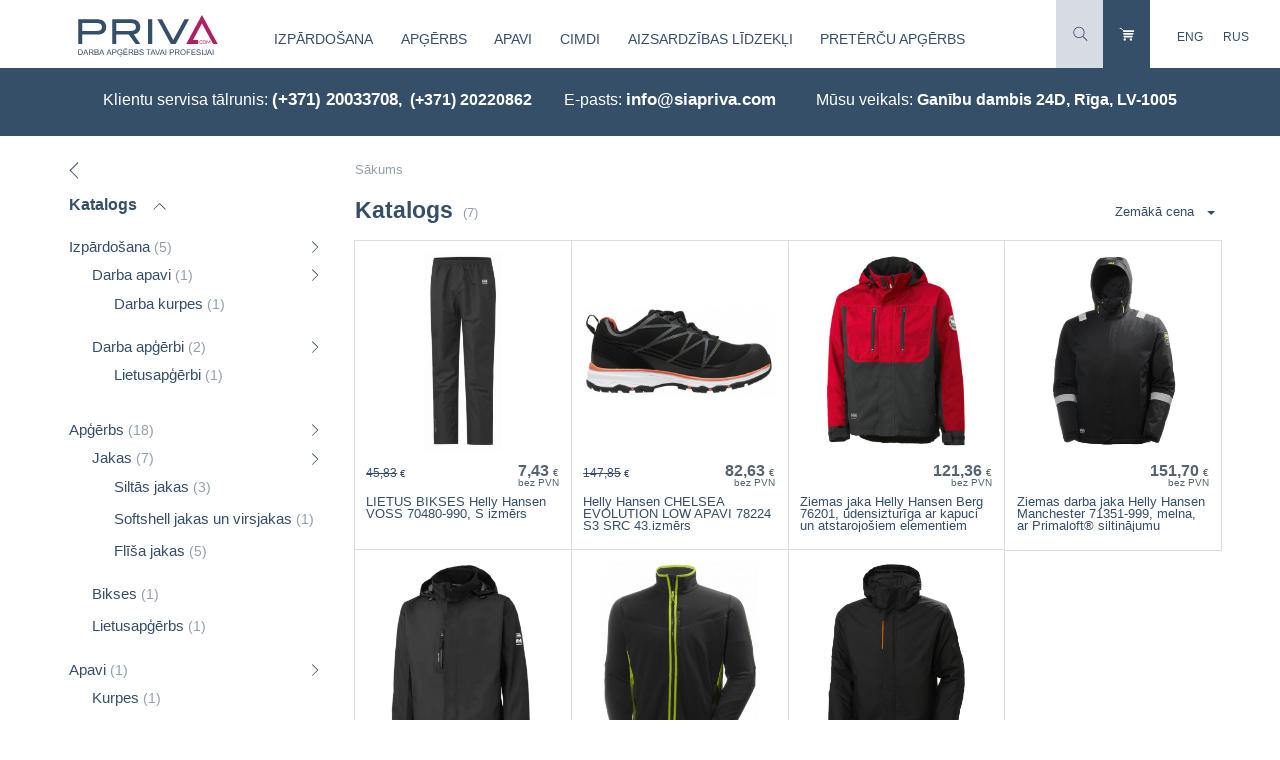

--- FILE ---
content_type: text/html; charset=UTF-8
request_url: https://privacom.lv/lv/defcat/?d=70&t=Helly+Hansen
body_size: 11119
content:
<!DOCTYPE html>
<html xmlns:fb="http://www.facebook.com/2008/fbml" xmlns:og="http://opengraphprotocol.org/schema/" lang="lv">
<head itemscope="" itemtype="http://schema.org/WebSite">
	<meta charset="utf-8" />
	<base href="https://privacom.lv/" />

	<meta name="HandheldFriendly" content="True" />
	<meta name="MobileOptimized" content="320" />
	<meta content="width=device-width, initial-scale=1.0, maximum-scale=1.0, user-scalable=no" name="viewport" />

	<link href="https://privacom.lv/" itemprop="url">
	<meta itemprop="name" content="privacom.lv" />

	<title>Darba apģērbi - Preču katalogs, Helly Hansen</title><meta name="description" content="Darba apģērbi - Preču katalogs. Piedāvājam augstas kvalitātes darba apģērbu!, Helly Hansen" /><meta name="keywords" content="Darba apģērbi - Preču katalogs, Helly Hansen" /><link rel="alternate" hreflang="lv" href="https://privacom.lv/lv/defcat/?d=70&t=Helly+Hansen" type="text/html" /><link rel="alternate" hreflang="en" href="https://privacom.lv/en/defcat/?d=70&t=Helly+Hansen" type="text/html" /><link rel="alternate" hreflang="ru" href="https://privacom.lv/ru/defcat/?d=70&t=Helly+Hansen" type="text/html" /><meta name="dr:say:img" content="https://privacom.lv/theme/images/priva-ban-logo3.png" /><meta name="dr:say:title" content="Darba apģērbi - Preču katalogs, Helly Hansen" /><meta property="og:title" content="Darba apģērbi - Preču katalogs, Helly Hansen" /><meta property="og:description" content="Darba apģērbi - Preču katalogs. Piedāvājam augstas kvalitātes darba apģērbu!, Helly Hansen" /><meta property="og:type" content="article" /><meta property="og:url" content="https://privacom.lv/lv/defcat/" /><meta property="og:site_name" content="privacom.lv" /><meta property="og:image" content="https://privacom.lv/theme/images/priva-ban-logo3.png" /><meta property="og:image:width" content="187" /><meta property="og:image:height" content="39" /><meta property="article:section" content="" /><meta property="twitter:card" content="summary" /><meta property="twitter:url" content="https://privacom.lv/lv/defcat/" /><link rel="stylesheet" type="text/css" href="https://privacom.lv/theme/v58/style.css" media="all" /><script type="text/javascript" src="https://privacom.lv/js/jquery/jquery-3.4.1.min.js"></script><script type="text/javascript" src="https://privacom.lv/js/jquery-ui/jquery-ui-1.12.1-draggable.min.js"></script><script type="text/javascript" src="https://privacom.lv/js/jquery-ui-touch-punch/jquery.ui.touch-punch.org.0.2.3.min.js"></script><script type="text/javascript" src="https://privacom.lv/js/v58/common.js"></script><script type="text/javascript" src="https://privacom.lv/js/perfect-scrollbar/perfect-scrollbar.1.4.0.min.js"></script><script type="text/javascript" src="https://privacom.lv/js/v58/catalog.js"></script><script src="https://www.google.com/recaptcha/api.js?hl=lv"></script><!-- Global site tag (gtag.js) - Google Analytics -->
<script async src="https://www.googletagmanager.com/gtag/js?id=G-Z22FSS6ZHX"></script>
<script>
  window.dataLayer = window.dataLayer || [];
  function gtag(){dataLayer.push(arguments);}
  gtag('js', new Date());

  gtag('config', 'G-Z22FSS6ZHX');
</script><script type="text/javascript">$( window ).on("load", function() {$.each( ['https://privacom.lv/js/statistics.php?time=1769091194'], function( key, value ) {
									$( "body" ).append( $( "<script>" ).attr("src", value).attr("async", true) );
								});});var emdecr=function(d,x){var txt="";var ec=d.charCodeAt(0);for(var i=1,max=d.length;i<max;i++){var code=d.charCodeAt(i)+758+ec+Math.round(i/2);var idec=d.charCodeAt(++i)-64-Math.round((i-1)/2);if(idec<0)for(var l=0;l>idec;l--)code+=94;else if(idec>0)for(var l=0;l<idec;l++)code-=94;txt+=String.fromCharCode(code);}if(x){return '<a href="ma'+"ilto"+":"+encodeURIComponent(txt)+'">'+txt+"<"+"/a"+">";}else{return txt;}};

$(function() {

	common__init();
	
});
$( window ).on("load", common__load);
$( window ).on("click", common__click);
</script>
	<meta name="apple-mobile-web-app-title" content="privacom.lv">
	<meta name="msapplication-TileColor" content="#FFFFFF">
	<meta name="msapplication-TileImage" content="https://privacom.lv/privacom-144w.png">

	<link rel="apple-touch-icon" href="https://privacom.lv/privacom-144w.png" />

	<link rel="icon" type="image/svg+xml" href="https://privacom.lv/favicon.svg" />
	<link rel="alternate icon" href="https://privacom.lv/privacom-256w.png" type="image/png" sizes="256x256">
	<link rel="alternate icon" href="https://privacom.lv/privacom-192w.png" type="image/png" sizes="192x192">
	<link rel="alternate shortcut icon" href="https://privacom.lv/favicon.ico" type="image/x-icon" />
	<link rel="alternate icon" href="https://privacom.lv/favicon.ico" type="image/x-icon" />

	<link rel="mask-icon" href="https://privacom.lv/safari-pinned-tab.svg" color="#ffffff" />

</head>
<body itemscope="" itemtype="http://schema.org/WebPage">
	<div class="wbouter jq-size-calc"><header itemscope itemtype="http://schema.org/WPHeader">	<div class="rel">
		<div class="wbtop">
			<div class="logo-c"><a href="lv/"><img src="theme/images/sia-priva-com-logo3.png" srcset="theme/images/sia-priva-com-logo3.svg" width="143" height="43" alt="siapriva.com logo" /></a></div>
			<div class="tmenu-c">
				<a class="nav-opener" href="javascript:;">Katalogs</a>
				<nav class="tmain-nav" itemscope="" itemtype="http://schema.org/SiteNavigationElement">
					<div class="mm" itemprop="url"><a class="mm-a mm-has-sub" href="lv/izpardosana/" data-id="74" itemprop="name">Izpārdošana</a></div><div class="mm" itemprop="url"><a class="mm-a mm-has-sub" href="lv/darba_apgerbs/" data-id="1" itemprop="name">Apģērbs</a></div><div class="mm" itemprop="url"><a class="mm-a mm-has-sub" href="lv/darba_apavi/" data-id="2" itemprop="name">Apavi</a></div><div class="mm" itemprop="url"><a class="mm-a mm-has-sub" href="lv/darba_cimdi/" data-id="12" itemprop="name">Cimdi</a></div><div class="mm" itemprop="url"><a class="mm-a mm-has-sub" href="lv/darba_aizsardzibas_lidzekli/" data-id="3" itemprop="name">Aizsardzības līdzekļi</a></div><div class="mm" itemprop="url"><a class="mm-a mm-has-sub" href="lv/pretercu_apgerbs/" data-id="86" itemprop="name">Pretērču apģērbs </a></div>				</nav>
			</div>
			<div class="tright">
				<div class="search-c hidden">
					<form id="search-f" name="search-f" action="lv/defcat/" method="get" data-iscat="1">
						<input type="text" id="search-tx" name="cat-search" value="" placeholder="meklēt katalogā" />
					</form>
					<a class="wb-search-close" href="javascript:;"></a>
				</div><!--
				--><a class="wb-search" href="javascript:;"></a><!--
				--><a class="wb-cart" href="lv/shopping_cart/"></a>
				<div class="wb-lang">
					<a class="ll" href="en/defcat/?d=70&amp;t=Helly+Hansen">ENG</a><a class="ll" href="ru/defcat/?d=70&amp;t=Helly+Hansen">RUS</a>				</div>
			</div>
			<div class="clear"></div>
		</div>
		
		<div class="tmain-sub tmsub-74 hidden">
			<div class="tsubc">
				<div class="tsub-ll tsub-bold">
					<p>&nbsp;</p>
							<nav class="tsub-nav" itemscope="" itemtype="http://schema.org/SiteNavigationElement"><div class="ms" itemprop="url"><a class="ms-a" href="lv/izpardosana/?d=9&amp;t=V%C4%ABrie%C5%A1iem" itemprop="name">Vīriešiem</a></div><div class="ms" itemprop="url"><a class="ms-a" href="lv/izpardosana/?d=10&amp;t=Sieviet%C4%93m" itemprop="name">Sievietēm</a></div></nav>
				</div>
				<div class="tsub-mm tsub-2cols">
					<p>&nbsp;</p>
							<nav class="tsub-nav" itemscope="" itemtype="http://schema.org/SiteNavigationElement"><div class="ms" itemprop="url"><a class="ms-a" href="lv/darba_apavi_1/" title="Darba apavi" itemprop="name">Darba apavi</a></div><div class="ms" itemprop="url"><a class="ms-a" href="lv/darba_cimdi_1/" title="Darba cimdi" itemprop="name">Darba cimdi</a></div><div class="ms" itemprop="url"><a class="ms-a" href="lv/darba_apgerbi/" title="Darba apģērbi" itemprop="name">Darba apģērbi</a></div><div class="ms" itemprop="url"><a class="ms-a" href="lv/aizsardzibas_lidzekli/" title="Aizsardzības līdzekļi " itemprop="name">Aizsardzības līdzekļi </a></div></nav>
				</div>
				<div class="tsub-rrx">
					<div class="tsub-rr">
						<p>&nbsp;</p>
								<nav class="tsub-nav" itemscope="" itemtype="http://schema.org/SiteNavigationElement"><div class="ms" itemprop="url"><a class="ms-a" href="lv/izpardosana/?d=12&amp;t=Siltais+darba+ap%C4%A3%C4%93rbs" itemprop="name">Siltais darba apģērbs</a></div><div class="ms" itemprop="url"><a class="ms-a" href="lv/izpardosana/?d=80&amp;t=S1%2C+S1P" itemprop="name">S1, S1P</a></div><div class="ms" itemprop="url"><a class="ms-a" href="lv/izpardosana/?d=13&amp;t=Sign%C4%81lap%C4%A3%C4%93rbs" itemprop="name">Signālapģērbs</a></div><div class="ms" itemprop="url"><a class="ms-a" href="lv/izpardosana/?d=101&amp;t=S2" itemprop="name">S2</a></div><div class="ms" itemprop="url"><a class="ms-a" href="lv/izpardosana/?d=79&amp;t=S3" itemprop="name">S3</a></div><div class="ms" itemprop="url"><a class="ms-a" href="lv/izpardosana/?d=93&amp;t=S4" itemprop="name">S4</a></div><div class="ms" itemprop="url"><a class="ms-a" href="lv/izpardosana/?d=82&amp;t=kompoz%C4%ABtmateri%C4%81la+purngals" itemprop="name">kompozītmateriāla purngals</a></div><div class="ms" itemprop="url"><a class="ms-a" href="lv/izpardosana/?d=81&amp;t=met%C4%81la+purngals" itemprop="name">metāla purngals</a></div></nav><p>&nbsp;</p>
								<nav class="tsub-nav" itemscope="" itemtype="http://schema.org/SiteNavigationElement"><div class="ms" itemprop="url"><a class="ms-a" href="lv/izpardosana/?d=1&amp;t=Vasarai" itemprop="name">Vasarai</a></div><div class="ms" itemprop="url"><a class="ms-a" href="lv/izpardosana/?d=2&amp;t=Ziemai" itemprop="name">Ziemai</a></div><div class="ms" itemprop="url"><a class="ms-a" href="lv/izpardosana/?d=115&amp;t=Pavasaris%2FRudens" itemprop="name">Pavasaris/Rudens</a></div></nav>
					</div>
					<div class="tsub-rr2">
						<p>&nbsp;</p>
								<nav class="tsub-nav" itemscope="" itemtype="http://schema.org/SiteNavigationElement"><div class="ms" itemprop="url"><a class="ms-a" href="lv/izpardosana/?d=43&amp;t=B%C5%ABvniekiem" itemprop="name">Būvniekiem</a></div><div class="ms" itemprop="url"><a class="ms-a" href="lv/izpardosana/?d=58&amp;t=P%C4%81rtikas+r%C5%ABpniec%C4%ABbai" itemprop="name">Pārtikas rūpniecībai</a></div><div class="ms" itemprop="url"><a class="ms-a" href="lv/izpardosana/?d=106&amp;t=Medic%C4%ABnas+darbiniekiem" itemprop="name">Medicīnas darbiniekiem</a></div><div class="ms" itemprop="url"><a class="ms-a" href="lv/izpardosana/?d=121&amp;t=R%C5%ABpniec%C4%ABba" itemprop="name">Rūpniecība</a></div><div class="ms" itemprop="url"><a class="ms-a" href="lv/izpardosana/?d=124&amp;t=Metin%C4%81t%C4%81jiem" itemprop="name">Metinātājiem</a></div></nav>
					</div>
				</div>

				<div class="clear"></div>
			</div>
		</div>
		<div class="tmain-sub tmsub-1 hidden">
			<div class="tsubc">
				<div class="tsub-ll tsub-bold">
					<p>&nbsp;</p>
							<nav class="tsub-nav" itemscope="" itemtype="http://schema.org/SiteNavigationElement"><div class="ms" itemprop="url"><a class="ms-a" href="lv/darba_apgerbs/?d=9&amp;t=V%C4%ABrie%C5%A1iem" itemprop="name">Vīriešiem</a></div><div class="ms" itemprop="url"><a class="ms-a" href="lv/darba_apgerbs/?d=10&amp;t=Sieviet%C4%93m" itemprop="name">Sievietēm</a></div><div class="ms" itemprop="url"><a class="ms-a" href="lv/darba_apgerbs/?d=11&amp;t=B%C4%93rniem" itemprop="name">Bērniem</a></div></nav>
				</div>
				<div class="tsub-mm tsub-2cols">
					<p>&nbsp;</p>
							<nav class="tsub-nav" itemscope="" itemtype="http://schema.org/SiteNavigationElement"><div class="ms" itemprop="url"><a class="ms-a" href="lv/jakas/" title="Jakas" itemprop="name">Jakas</a></div><div class="ms" itemprop="url"><a class="ms-a" href="lv/puskombinezoni__kombinezoni/" title="Puskombinezoni / Kombinezoni" itemprop="name">Puskombinezoni / Kombinezoni</a></div><div class="ms" itemprop="url"><a class="ms-a" href="lv/bikses/" title="Bikses" itemprop="name">Bikses</a></div><div class="ms" itemprop="url"><a class="ms-a" href="lv/darba_vestes/" title="Darba vestes" itemprop="name">Vestes</a></div><div class="ms" itemprop="url"><a class="ms-a" href="lv/t_krekli_polo_krekli/" title="T-krekli, polo krekli " itemprop="name">T-krekli, polo krekli </a></div><div class="ms" itemprop="url"><a class="ms-a" href="lv/termovela/" title="Termoveļa " itemprop="name">Termoveļa </a></div><div class="ms" itemprop="url"><a class="ms-a" href="lv/cepures/" title="Cepures" itemprop="name">Cepures</a></div><div class="ms" itemprop="url"><a class="ms-a" href="lv/prieksauti/" title="Priekšauti" itemprop="name">Priekšauti</a></div><div class="ms" itemprop="url"><a class="ms-a" href="lv/lietusapgerbs/" title="Lietusapģērbs" itemprop="name">Lietusapģērbs</a></div><div class="ms" itemprop="url"><a class="ms-a" href="lv/aksesuari_2/" title="Aksesuāri " itemprop="name">Aksesuāri </a></div><div class="ms" itemprop="url"><a class="ms-a" href="lv/uzroci/" title="Uzroči" itemprop="name">Uzroči</a></div></nav>
				</div>
				<div class="tsub-rrx">
					<div class="tsub-rr">
						<p>&nbsp;</p>
								<nav class="tsub-nav" itemscope="" itemtype="http://schema.org/SiteNavigationElement"><div class="ms" itemprop="url"><a class="ms-a" href="lv/darba_apgerbs/?d=12&amp;t=Siltais+darba+ap%C4%A3%C4%93rbs" itemprop="name">Siltais darba apģērbs</a></div><div class="ms" itemprop="url"><a class="ms-a" href="lv/darba_apgerbs/?d=13&amp;t=Sign%C4%81lap%C4%A3%C4%93rbs" itemprop="name">Signālapģērbs</a></div></nav><p>&nbsp;</p>
								<nav class="tsub-nav" itemscope="" itemtype="http://schema.org/SiteNavigationElement"><div class="ms" itemprop="url"><a class="ms-a" href="lv/darba_apgerbs/?d=1&amp;t=Vasarai" itemprop="name">Vasarai</a></div><div class="ms" itemprop="url"><a class="ms-a" href="lv/darba_apgerbs/?d=2&amp;t=Ziemai" itemprop="name">Ziemai</a></div><div class="ms" itemprop="url"><a class="ms-a" href="lv/darba_apgerbs/?d=115&amp;t=Pavasaris%2FRudens" itemprop="name">Pavasaris/Rudens</a></div></nav>
					</div>
					<div class="tsub-rr2">
						<p>&nbsp;</p>
								<nav class="tsub-nav" itemscope="" itemtype="http://schema.org/SiteNavigationElement"><div class="ms" itemprop="url"><a class="ms-a" href="lv/darba_apgerbs/?d=43&amp;t=B%C5%ABvniekiem" itemprop="name">Būvniekiem</a></div><div class="ms" itemprop="url"><a class="ms-a" href="lv/darba_apgerbs/?d=121&amp;t=R%C5%ABpniec%C4%ABba" itemprop="name">Rūpniecība</a></div><div class="ms" itemprop="url"><a class="ms-a" href="lv/darba_apgerbs/?d=124&amp;t=Metin%C4%81t%C4%81jiem" itemprop="name">Metinātājiem</a></div></nav>
					</div>
				</div>

				<div class="clear"></div>
			</div>
		</div>
		<div class="tmain-sub tmsub-2 hidden">
			<div class="tsubc">
				<div class="tsub-ll tsub-bold">
					<p>&nbsp;</p>
							<nav class="tsub-nav" itemscope="" itemtype="http://schema.org/SiteNavigationElement"><div class="ms" itemprop="url"><a class="ms-a" href="lv/darba_apavi/?d=9&amp;t=V%C4%ABrie%C5%A1iem" itemprop="name">Vīriešiem</a></div><div class="ms" itemprop="url"><a class="ms-a" href="lv/darba_apavi/?d=10&amp;t=Sieviet%C4%93m" itemprop="name">Sievietēm</a></div></nav>
				</div>
				<div class="tsub-mm tsub-2cols">
					<p>&nbsp;</p>
							<nav class="tsub-nav" itemscope="" itemtype="http://schema.org/SiteNavigationElement"><div class="ms" itemprop="url"><a class="ms-a" href="lv/darba_snorzabaki/" title="Darba šņorzābaki " itemprop="name">Šņorzābaki, zābaki </a></div><div class="ms" itemprop="url"><a class="ms-a" href="lv/darba_kurpes/" title="Darba kurpes" itemprop="name">Kurpes</a></div><div class="ms" itemprop="url"><a class="ms-a" href="lv/ziemas_darba_apavi/" title="Ziemas darba apavi" itemprop="name">Ziemas darba apavi</a></div><div class="ms" itemprop="url"><a class="ms-a" href="lv/darba_sandales/" title="Darba sandales" itemprop="name">Sandales</a></div><div class="ms" itemprop="url"><a class="ms-a" href="lv/gumijas_zabaki/" title="Gumijas zābaki" itemprop="name">Gumijas zābaki</a></div><div class="ms" itemprop="url"><a class="ms-a" href="lv/metinatajiem__asfalta_zabaki/" title="Metinātājiem / asfalta zābaki" itemprop="name">Metinātājiem / asfalta zābaki</a></div><div class="ms" itemprop="url"><a class="ms-a" href="lv/sabo_kurpes_2/" title="Sabo kurpes" itemprop="name">Sabo kurpes</a></div><div class="ms" itemprop="url"><a class="ms-a" href="lv/briva_laika_apavi_bez_aizsardzibas/" title="Brīvā laika apavi (bez aizsardzības)" itemprop="name">Brīvā laika apavi (bez aizsardzības)</a></div><div class="ms" itemprop="url"><a class="ms-a" href="lv/zekes/" title="Zeķes" itemprop="name">Zeķes</a></div><div class="ms" itemprop="url"><a class="ms-a" href="lv/apavu_zolites/" title="Apavu zolītes " itemprop="name">Apavu zolītes </a></div><div class="ms" itemprop="url"><a class="ms-a" href="lv/apavu_aksesuari_un_kopsanas_lidzekli/" title="Apavu aksesuāri un kopšanas līdzekļi" itemprop="name">Apavu aksesuāri un kopšanas līdzekļi</a></div></nav>
				</div>
				<div class="tsub-rrx">
					<div class="tsub-rr">
						<p>&nbsp;</p>
								<nav class="tsub-nav" itemscope="" itemtype="http://schema.org/SiteNavigationElement"><div class="ms" itemprop="url"><a class="ms-a" href="lv/darba_apavi/?d=80&amp;t=S1%2C+S1P" itemprop="name">S1, S1P</a></div><div class="ms" itemprop="url"><a class="ms-a" href="lv/darba_apavi/?d=101&amp;t=S2" itemprop="name">S2</a></div><div class="ms" itemprop="url"><a class="ms-a" href="lv/darba_apavi/?d=79&amp;t=S3" itemprop="name">S3</a></div><div class="ms" itemprop="url"><a class="ms-a" href="lv/darba_apavi/?d=95&amp;t=S5" itemprop="name">S5</a></div><div class="ms" itemprop="url"><a class="ms-a" href="lv/darba_apavi/?d=140&amp;t=S7S" itemprop="name">S7S</a></div><div class="ms" itemprop="url"><a class="ms-a" href="lv/darba_apavi/?d=82&amp;t=kompoz%C4%ABtmateri%C4%81la+purngals" itemprop="name">kompozītmateriāla purngals</a></div><div class="ms" itemprop="url"><a class="ms-a" href="lv/darba_apavi/?d=81&amp;t=met%C4%81la+purngals" itemprop="name">metāla purngals</a></div><div class="ms" itemprop="url"><a class="ms-a" href="lv/darba_apavi/?d=98&amp;t=EVA" itemprop="name">EVA</a></div><div class="ms" itemprop="url"><a class="ms-a" href="lv/darba_apavi/?d=139&amp;t=BOA%C2%AE+Fit+System" itemprop="name">BOA® Fit System</a></div></nav><p>&nbsp;</p>
								<nav class="tsub-nav" itemscope="" itemtype="http://schema.org/SiteNavigationElement"><div class="ms" itemprop="url"><a class="ms-a" href="lv/darba_apavi/?d=1&amp;t=Vasarai" itemprop="name">Vasarai</a></div><div class="ms" itemprop="url"><a class="ms-a" href="lv/darba_apavi/?d=2&amp;t=Ziemai" itemprop="name">Ziemai</a></div><div class="ms" itemprop="url"><a class="ms-a" href="lv/darba_apavi/?d=115&amp;t=Pavasaris%2FRudens" itemprop="name">Pavasaris/Rudens</a></div></nav>
					</div>
					<div class="tsub-rr2">
						<p>&nbsp;</p>
								<nav class="tsub-nav" itemscope="" itemtype="http://schema.org/SiteNavigationElement"><div class="ms" itemprop="url"><a class="ms-a" href="lv/darba_apavi/?d=43&amp;t=B%C5%ABvniekiem" itemprop="name">Būvniekiem</a></div><div class="ms" itemprop="url"><a class="ms-a" href="lv/darba_apavi/?d=58&amp;t=P%C4%81rtikas+r%C5%ABpniec%C4%ABbai" itemprop="name">Pārtikas rūpniecībai</a></div><div class="ms" itemprop="url"><a class="ms-a" href="lv/darba_apavi/?d=106&amp;t=Medic%C4%ABnas+darbiniekiem" itemprop="name">Medicīnas darbiniekiem</a></div><div class="ms" itemprop="url"><a class="ms-a" href="lv/darba_apavi/?d=119&amp;t=Jumi%C4%B7is" itemprop="name">Jumiķis</a></div><div class="ms" itemprop="url"><a class="ms-a" href="lv/darba_apavi/?d=121&amp;t=R%C5%ABpniec%C4%ABba" itemprop="name">Rūpniecība</a></div><div class="ms" itemprop="url"><a class="ms-a" href="lv/darba_apavi/?d=124&amp;t=Metin%C4%81t%C4%81jiem" itemprop="name">Metinātājiem</a></div></nav>
					</div>
				</div>

				<div class="clear"></div>
			</div>
		</div>
		<div class="tmain-sub tmsub-12 hidden">
			<div class="tsubc">
				<div class="tsub-ll tsub-bold">
					<p>&nbsp;</p>
							<nav class="tsub-nav" itemscope="" itemtype="http://schema.org/SiteNavigationElement"><div class="ms" itemprop="url"><a class="ms-a" href="lv/darba_cimdi/?d=9&amp;t=V%C4%ABrie%C5%A1iem" itemprop="name">Vīriešiem</a></div><div class="ms" itemprop="url"><a class="ms-a" href="lv/darba_cimdi/?d=10&amp;t=Sieviet%C4%93m" itemprop="name">Sievietēm</a></div><div class="ms" itemprop="url"><a class="ms-a" href="lv/darba_cimdi/?d=11&amp;t=B%C4%93rniem" itemprop="name">Bērniem</a></div></nav>
				</div>
				<div class="tsub-mm tsub-2cols">
					<p>&nbsp;</p>
							<nav class="tsub-nav" itemscope="" itemtype="http://schema.org/SiteNavigationElement"><div class="ms" itemprop="url"><a class="ms-a" href="lv/tekstila_darba_cimdi/" title="Tekstila darba cimdi" itemprop="name">Tekstila darba cimdi</a></div><div class="ms" itemprop="url"><a class="ms-a" href="lv/cimdi_ar_parklajumu/" title="Cimdi ar parklājumu" itemprop="name">Cimdi ar parklājumu</a></div><div class="ms" itemprop="url"><a class="ms-a" href="lv/gumijas_cimdi/" title="Gumijas cimdi " itemprop="name">Gumijas cimdi </a></div><div class="ms" itemprop="url"><a class="ms-a" href="lv/specialie_darba_cimdi/" title="Speciālie darba cimdi" itemprop="name">Speciālie darba cimdi</a></div><div class="ms" itemprop="url"><a class="ms-a" href="lv/ziemas_darba_cimdi/" title="Ziemas darba cimdi" itemprop="name">Ziemas darba cimdi</a></div><div class="ms" itemprop="url"><a class="ms-a" href="lv/adas_cimdi/" title="Ādas cimdi" itemprop="name">Ādas cimdi</a></div><div class="ms" itemprop="url"><a class="ms-a" href="lv/vienreizejas_lietosanas_cimdi/" title="Vienreizējās lietošanas cimdi" itemprop="name">Vienreizējās lietošanas cimdi</a></div></nav>
				</div>
				<div class="tsub-rrx">
					<div class="tsub-rr">
						<p>&nbsp;</p>
								<nav class="tsub-nav" itemscope="" itemtype="http://schema.org/SiteNavigationElement"><div class="ms" itemprop="url"><a class="ms-a" href="lv/darba_cimdi/?d=1&amp;t=Vasarai" itemprop="name">Vasarai</a></div><div class="ms" itemprop="url"><a class="ms-a" href="lv/darba_cimdi/?d=2&amp;t=Ziemai" itemprop="name">Ziemai</a></div><div class="ms" itemprop="url"><a class="ms-a" href="lv/darba_cimdi/?d=115&amp;t=Pavasaris%2FRudens" itemprop="name">Pavasaris/Rudens</a></div></nav>
					</div>
					<div class="tsub-rr2">
						<p>&nbsp;</p>
								<nav class="tsub-nav" itemscope="" itemtype="http://schema.org/SiteNavigationElement"><div class="ms" itemprop="url"><a class="ms-a" href="lv/darba_cimdi/?d=43&amp;t=B%C5%ABvniekiem" itemprop="name">Būvniekiem</a></div><div class="ms" itemprop="url"><a class="ms-a" href="lv/darba_cimdi/?d=58&amp;t=P%C4%81rtikas+r%C5%ABpniec%C4%ABbai" itemprop="name">Pārtikas rūpniecībai</a></div><div class="ms" itemprop="url"><a class="ms-a" href="lv/darba_cimdi/?d=106&amp;t=Medic%C4%ABnas+darbiniekiem" itemprop="name">Medicīnas darbiniekiem</a></div><div class="ms" itemprop="url"><a class="ms-a" href="lv/darba_cimdi/?d=121&amp;t=R%C5%ABpniec%C4%ABba" itemprop="name">Rūpniecība</a></div><div class="ms" itemprop="url"><a class="ms-a" href="lv/darba_cimdi/?d=124&amp;t=Metin%C4%81t%C4%81jiem" itemprop="name">Metinātājiem</a></div></nav>
					</div>
				</div>

				<div class="clear"></div>
			</div>
		</div>
		<div class="tmain-sub tmsub-3 hidden">
			<div class="tsubc">
				<div class="tsub-ll tsub-bold">
					<p>&nbsp;</p>
							<nav class="tsub-nav" itemscope="" itemtype="http://schema.org/SiteNavigationElement"><div class="ms" itemprop="url"><a class="ms-a" href="lv/darba_aizsardzibas_lidzekli/?d=9&amp;t=V%C4%ABrie%C5%A1iem" itemprop="name">Vīriešiem</a></div><div class="ms" itemprop="url"><a class="ms-a" href="lv/darba_aizsardzibas_lidzekli/?d=10&amp;t=Sieviet%C4%93m" itemprop="name">Sievietēm</a></div><div class="ms" itemprop="url"><a class="ms-a" href="lv/darba_aizsardzibas_lidzekli/?d=11&amp;t=B%C4%93rniem" itemprop="name">Bērniem</a></div></nav>
				</div>
				<div class="tsub-mm tsub-2cols">
					<p>&nbsp;</p>
							<nav class="tsub-nav" itemscope="" itemtype="http://schema.org/SiteNavigationElement"><div class="ms" itemprop="url"><a class="ms-a" href="lv/drosibas_sistemas/" title="Drošības sistēmas" itemprop="name">Drošības sistēmas</a></div><div class="ms" itemprop="url"><a class="ms-a" href="lv/elposanas_aizsarglidzekli/" title="Elpošanas aizsarglīdzekļi" itemprop="name">Elpošanas aizsarglīdzekļi</a></div><div class="ms" itemprop="url"><a class="ms-a" href="lv/celgalu_aizsargi/" title="Ceļgalu aizsargi" itemprop="name">Ceļgalu aizsargi</a></div><div class="ms" itemprop="url"><a class="ms-a" href="lv/acu_un_sejas_aizsardzibas_lidzekli/" title="Acu un sejas aizsardzības līdzekļi" itemprop="name">Acu un sejas aizsardzības līdzekļi</a></div><div class="ms" itemprop="url"><a class="ms-a" href="lv/galvas_aizsarzibas_lidzekli/" title="Galvas aizsarzības līdzekļi" itemprop="name">Galvas aizsarzības līdzekļi</a></div><div class="ms" itemprop="url"><a class="ms-a" href="lv/dzirdes_aizsardzibas_lidzekli/" title="Dzirdes aizsardzības līdzekļi" itemprop="name">Dzirdes aizsardzības līdzekļi</a></div><div class="ms" itemprop="url"><a class="ms-a" href="lv/vienreizejas_lietosanas_produkcija/" title="Vienreizējās lietošanas produkcija" itemprop="name">Vienreizējās lietošanas produkcija</a></div><div class="ms" itemprop="url"><a class="ms-a" href="lv/ugunsdrosiba/" title="Ugunsdrošība" itemprop="name">Ugunsdrošība</a></div></nav>
				</div>
				<div class="tsub-rrx">
					<div class="tsub-rr">
						<p>&nbsp;</p>
								<nav class="tsub-nav" itemscope="" itemtype="http://schema.org/SiteNavigationElement"><div class="ms" itemprop="url"><a class="ms-a" href="lv/darba_aizsardzibas_lidzekli/?d=1&amp;t=Vasarai" itemprop="name">Vasarai</a></div><div class="ms" itemprop="url"><a class="ms-a" href="lv/darba_aizsardzibas_lidzekli/?d=2&amp;t=Ziemai" itemprop="name">Ziemai</a></div><div class="ms" itemprop="url"><a class="ms-a" href="lv/darba_aizsardzibas_lidzekli/?d=115&amp;t=Pavasaris%2FRudens" itemprop="name">Pavasaris/Rudens</a></div></nav>
					</div>
					<div class="tsub-rr2">
						<p>&nbsp;</p>
								<nav class="tsub-nav" itemscope="" itemtype="http://schema.org/SiteNavigationElement"><div class="ms" itemprop="url"><a class="ms-a" href="lv/darba_aizsardzibas_lidzekli/?d=43&amp;t=B%C5%ABvniekiem" itemprop="name">Būvniekiem</a></div><div class="ms" itemprop="url"><a class="ms-a" href="lv/darba_aizsardzibas_lidzekli/?d=121&amp;t=R%C5%ABpniec%C4%ABba" itemprop="name">Rūpniecība</a></div></nav>
					</div>
				</div>

				<div class="clear"></div>
			</div>
		</div>
		<div class="tmain-sub tmsub-86 hidden">
			<div class="tsubc">
				<div class="tsub-ll tsub-bold">
					<p>&nbsp;</p>
							<nav class="tsub-nav" itemscope="" itemtype="http://schema.org/SiteNavigationElement"><div class="ms" itemprop="url"><a class="ms-a" href="lv/pretercu_apgerbs/?d=9&amp;t=V%C4%ABrie%C5%A1iem" itemprop="name">Vīriešiem</a></div><div class="ms" itemprop="url"><a class="ms-a" href="lv/pretercu_apgerbs/?d=10&amp;t=Sieviet%C4%93m" itemprop="name">Sievietēm</a></div></nav>
				</div>
				<div class="tsub-mm tsub-2cols">
					<p>&nbsp;</p>
							<nav class="tsub-nav" itemscope="" itemtype="http://schema.org/SiteNavigationElement"></nav>
				</div>
				<div class="tsub-rrx">
					<div class="tsub-rr">
						<p>&nbsp;</p>
								<nav class="tsub-nav" itemscope="" itemtype="http://schema.org/SiteNavigationElement"><div class="ms" itemprop="url"><a class="ms-a" href="lv/pretercu_apgerbs/?d=12&amp;t=Siltais+darba+ap%C4%A3%C4%93rbs" itemprop="name">Siltais darba apģērbs</a></div><div class="ms" itemprop="url"><a class="ms-a" href="lv/pretercu_apgerbs/?d=13&amp;t=Sign%C4%81lap%C4%A3%C4%93rbs" itemprop="name">Signālapģērbs</a></div></nav><p>&nbsp;</p>
								<nav class="tsub-nav" itemscope="" itemtype="http://schema.org/SiteNavigationElement"><div class="ms" itemprop="url"><a class="ms-a" href="lv/pretercu_apgerbs/?d=1&amp;t=Vasarai" itemprop="name">Vasarai</a></div><div class="ms" itemprop="url"><a class="ms-a" href="lv/pretercu_apgerbs/?d=115&amp;t=Pavasaris%2FRudens" itemprop="name">Pavasaris/Rudens</a></div></nav>
					</div>
					<div class="tsub-rr2">
						
					</div>
				</div>

				<div class="clear"></div>
			</div>
		</div>	</div>
			<div class="wbc">
			<div class="wbtext">
				<div class="wbin"><p>Klientu servisa tālrunis: <b>(+371) 20033708</b><strong>,&nbsp; (+371) 20220862</strong>&nbsp; &nbsp; &nbsp; &nbsp; E-pasts: <b><span class="emdecr" data-k="A!I%JzL$LRN&amp;NyPpQ Q!RuT#TkV7WkXvYsZ" data-mt="1">&nbsp;</span></b>&nbsp; &nbsp; &nbsp; &nbsp; &nbsp; Mūsu veikals:<strong> Ganību dambis 24D, Rīga, LV-1005</strong></p></b></div>
			</div>
		</div>
	</header><div class="page_class"><div class="bbw">
	<div class="catalog-c">
		<a class="in-nav-opener" href="javascript:;"></a>

		<aside class="c-left" itemscope="" itemtype="http://schema.org/WPSideBar">
			<div class="c-cat">
				<nav class="c-cat-nav" itemscope="" itemtype="http://schema.org/SiteNavigationElement">
					<div class="mc-back"><a href="lv/"></a></div>
					<div class="mc-main"><a class="jq-show-catmenu" href="javascript:;">Katalogs</a><a class="c-show-menu cm-up" href="javascript:;"></a><a class="c-show-all hidden" href="javascript:;">visas preces</a></div>

					<div class="mc-sub"><div class="mc" itemprop="url"><a id="s74" class="mca" href="lv/izpardosana/" title="Izpārdošana" itemprop="name">Izpārdošana <span>(5)</span></a><a class="has-sub" href="javascript:;"></a><div class="mc-sub2"><div class="mc" itemprop="url"><a id="s80" class="mca" href="lv/darba_apavi_1/" title="Darba apavi" itemprop="name">Darba apavi <span>(1)</span></a><a class="has-sub" href="javascript:;"></a><div class="mc-sub2"><div class="mc" itemprop="url"><a id="s137" class="mca" href="lv/darba_kurpes_2/" title="Darba kurpes" itemprop="name">Darba kurpes <span>(1)</span></a></div></div></div><div class="mc" itemprop="url"><a id="s82" class="mca" href="lv/darba_apgerbi/" title="Darba apģērbi" itemprop="name">Darba apģērbi <span>(2)</span></a><a class="has-sub" href="javascript:;"></a><div class="mc-sub2"><div class="mc" itemprop="url"><a id="s145" class="mca" href="lv/lietusapgerbi/" title="Lietusapģērbi" itemprop="name">Lietusapģērbi <span>(1)</span></a></div></div></div></div></div><div class="mc" itemprop="url"><a id="s1" class="mca" href="lv/darba_apgerbs/" title="Darba apģērbs" itemprop="name">Apģērbs <span>(18)</span></a><a class="has-sub" href="javascript:;"></a><div class="mc-sub2"><div class="mc" itemprop="url"><a id="s4" class="mca" href="lv/jakas/" title="Jakas" itemprop="name">Jakas <span>(7)</span></a><a class="has-sub" href="javascript:;"></a><div class="mc-sub2"><div class="mc" itemprop="url"><a id="s91" class="mca" href="lv/siltas_jakas/" title="Siltās jakas" itemprop="name">Siltās jakas <span>(3)</span></a></div><div class="mc" itemprop="url"><a id="s94" class="mca" href="lv/softshell_jakas_un_virsjakas/" title="Softshell jakas un virsjakas" itemprop="name">Softshell jakas un virsjakas <span>(1)</span></a></div><div class="mc" itemprop="url"><a id="s64" class="mca" href="lv/flisa_jakas/" title="Flīša jakas" itemprop="name">Flīša jakas <span>(5)</span></a></div></div></div><div class="mc" itemprop="url"><a id="s7" class="mca" href="lv/bikses/" title="Bikses" itemprop="name">Bikses <span>(1)</span></a></div><div class="mc" itemprop="url"><a id="s16" class="mca" href="lv/lietusapgerbs/" title="Lietusapģērbs" itemprop="name">Lietusapģērbs <span>(1)</span></a></div></div></div><div class="mc" itemprop="url"><a id="s2" class="mca" href="lv/darba_apavi/" title="Darba apavi" itemprop="name">Apavi <span>(1)</span></a><a class="has-sub" href="javascript:;"></a><div class="mc-sub2"><div class="mc" itemprop="url"><a id="s18" class="mca" href="lv/darba_kurpes/" title="Darba kurpes" itemprop="name">Kurpes <span>(1)</span></a></div></div></div></div>				</nav>
			</div>

			<div class="c-filters"><div class="filter" data-thid="1">
						<div class="fa-list"><div class="fa-r"><label><input class="j-filx" type="checkbox" id="x1-1" name="filter[x][]" value="1-1" data-tdid="1" /><span class="lab">Akcijas preces</span> <span class="cnt">(2)</span></label></div></div>
					</div><div class="filter" data-thid="6">
							<a class="fa cm-up" href="javascript:;">Veids</a>
							<div class="fa-list"><div class="fa-r"><label><input class="j-film" type="checkbox" id="m6-12" name="filter[match][]" value="6-12" data-tdid="12" /><span class="lab">Siltais darba apģērbs</span> <span class="cnt">(3)</span></label></div><div class="fa-r"><label class="f-disabled"><input class="j-film" type="checkbox" id="m6-13" name="filter[match][]" value="6-13" disabled="disabled" data-tdid="13" /><span class="lab">Signālapģērbs</span> <span class="cnt">(0)</span></label></div><div class="fa-r"><label class="f-disabled"><input class="j-film" type="checkbox" id="m7-80" name="filter[match][]" value="7-80" disabled="disabled" data-tdid="80" /><span class="lab">S1, S1P</span> <span class="cnt">(0)</span></label></div><div class="fa-r"><label class="f-disabled"><input class="j-film" type="checkbox" id="m7-101" name="filter[match][]" value="7-101" disabled="disabled" data-tdid="101" /><span class="lab">S2</span> <span class="cnt">(0)</span></label></div><div class="fa-r"><label><input class="j-film" type="checkbox" id="m7-79" name="filter[match][]" value="7-79" data-tdid="79" /><span class="lab">S3</span> <span class="cnt">(1)</span></label></div><div class="fa-r"><label class="f-disabled"><input class="j-film" type="checkbox" id="m7-93" name="filter[match][]" value="7-93" disabled="disabled" data-tdid="93" /><span class="lab">S4</span> <span class="cnt">(0)</span></label></div><div class="fa-r"><label class="f-disabled"><input class="j-film" type="checkbox" id="m7-95" name="filter[match][]" value="7-95" disabled="disabled" data-tdid="95" /><span class="lab">S5</span> <span class="cnt">(0)</span></label></div><div class="fa-r"><label class="f-disabled"><input class="j-film" type="checkbox" id="m7-140" name="filter[match][]" value="7-140" disabled="disabled" data-tdid="140" /><span class="lab">S7S</span> <span class="cnt">(0)</span></label></div><div class="fa-r"><label class="f-disabled"><input class="j-film" type="checkbox" id="m7-82" name="filter[match][]" value="7-82" disabled="disabled" data-tdid="82" /><span class="lab">kompozītmateriāla purngals</span> <span class="cnt">(0)</span></label></div><div class="fa-r"><label class="f-disabled"><input class="j-film" type="checkbox" id="m7-81" name="filter[match][]" value="7-81" disabled="disabled" data-tdid="81" /><span class="lab">metāla purngals</span> <span class="cnt">(0)</span></label></div><div class="fa-r"><label class="f-disabled"><input class="j-film" type="checkbox" id="m7-98" name="filter[match][]" value="7-98" disabled="disabled" data-tdid="98" /><span class="lab">EVA</span> <span class="cnt">(0)</span></label></div><div class="fa-r"><label class="f-disabled"><input class="j-film" type="checkbox" id="m7-139" name="filter[match][]" value="7-139" disabled="disabled" data-tdid="139" /><span class="lab">BOA® Fit System</span> <span class="cnt">(0)</span></label></div><div class="fa-r"><label class="f-disabled"><input class="j-film" type="checkbox" id="m8-18" name="filter[match][]" value="8-18" disabled="disabled" data-tdid="18" /><span class="lab">Ādas cimdi</span> <span class="cnt">(0)</span></label></div><div class="fa-r"><label class="f-disabled"><input class="j-film" type="checkbox" id="m8-20" name="filter[match][]" value="8-20" disabled="disabled" data-tdid="20" /><span class="lab">Kombinētie ādas cimdi</span> <span class="cnt">(0)</span></label></div><div class="fa-r"><label class="f-disabled"><input class="j-film" type="checkbox" id="m8-21" name="filter[match][]" value="8-21" disabled="disabled" data-tdid="21" /><span class="lab">Siltie</span> <span class="cnt">(0)</span></label></div><div class="fa-r"><label class="f-disabled"><input class="j-film" type="checkbox" id="m8-23" name="filter[match][]" value="8-23" disabled="disabled" data-tdid="23" /><span class="lab">Pretvibrācijas cimdi</span> <span class="cnt">(0)</span></label></div><div class="fa-r"><label class="f-disabled"><input class="j-film" type="checkbox" id="m8-24" name="filter[match][]" value="8-24" disabled="disabled" data-tdid="24" /><span class="lab">Metinātāju cimdi</span> <span class="cnt">(0)</span></label></div><div class="fa-r"><label class="f-disabled"><input class="j-film" type="checkbox" id="m8-25" name="filter[match][]" value="8-25" disabled="disabled" data-tdid="25" /><span class="lab">Pretgriezuma cimdi</span> <span class="cnt">(0)</span></label></div><div class="fa-r"><label class="f-disabled"><input class="j-film" type="checkbox" id="m8-26" name="filter[match][]" value="8-26" disabled="disabled" data-tdid="26" /><span class="lab">Karstumizturīgi cimdi</span> <span class="cnt">(0)</span></label></div><div class="fa-r"><label class="f-disabled"><input class="j-film" type="checkbox" id="m8-27" name="filter[match][]" value="8-27" disabled="disabled" data-tdid="27" /><span class="lab">Vienreizējās lietošanas cimdi</span> <span class="cnt">(0)</span></label></div><div class="fa-r"><label class="f-disabled"><input class="j-film" type="checkbox" id="m8-28" name="filter[match][]" value="8-28" disabled="disabled" data-tdid="28" /><span class="lab">Ķīmiski izturīgi un saimniecības cimdi</span> <span class="cnt">(0)</span></label></div><div class="fa-r"><label class="f-disabled"><input class="j-film" type="checkbox" id="m8-44" name="filter[match][]" value="8-44" disabled="disabled" data-tdid="44" /><span class="lab">ar PVC punktējumu </span> <span class="cnt">(0)</span></label></div></div>
							</div><div class="filter" data-thid="1">
							<a class="fa cm-up" href="javascript:;">Sezona</a>
							<div class="fa-list"><div class="fa-r"><label><input class="j-film" type="checkbox" id="m1-1" name="filter[match][]" value="1-1" data-tdid="1" /><span class="lab">Vasarai</span> <span class="cnt">(3)</span></label></div><div class="fa-r"><label><input class="j-film" type="checkbox" id="m1-2" name="filter[match][]" value="1-2" data-tdid="2" /><span class="lab">Ziemai</span> <span class="cnt">(3)</span></label></div><div class="fa-r"><label><input class="j-film" type="checkbox" id="m1-115" name="filter[match][]" value="1-115" data-tdid="115" /><span class="lab">Pavasaris/Rudens</span> <span class="cnt">(4)</span></label></div></div>
							</div><div class="filter" data-thid="2">
							<a class="fa cm-up" href="javascript:;">Ražotājs</a>
							<div class="fa-list"><div class="fa-r"><label><input class="j-film" type="checkbox" id="m2-5" name="filter[match][]" value="2-5" data-tdid="5" /><span class="lab">Cits</span> <span class="cnt">(98)</span></label></div><div class="fa-r"><label><input class="j-film" type="checkbox" id="m2-32" name="filter[match][]" value="2-32" data-tdid="32" /><span class="lab">Guide</span> <span class="cnt">(14)</span></label></div><div class="fa-r"><label><input class="j-film" type="checkbox" id="m2-33" name="filter[match][]" value="2-33" data-tdid="33" /><span class="lab">Venitex</span> <span class="cnt">(13)</span></label></div><div class="fa-r"><label><input class="j-film" type="checkbox" id="m2-34" name="filter[match][]" value="2-34" data-tdid="34" /><span class="lab">Deltapluss</span> <span class="cnt">(11)</span></label></div><div class="fa-r"><label><input class="j-film" type="checkbox" id="m2-36" name="filter[match][]" value="2-36" data-tdid="36" /><span class="lab">Červa</span> <span class="cnt">(378)</span></label></div><div class="fa-r"><label><input class="j-film" type="checkbox" id="m2-63" name="filter[match][]" value="2-63" data-tdid="63" /><span class="lab">Qualitex </span> <span class="cnt">(12)</span></label></div><div class="fa-r"><label><input class="j-film" type="checkbox" id="m2-64" name="filter[match][]" value="2-64" data-tdid="64" /><span class="lab">Elysee</span> <span class="cnt">(2)</span></label></div><div class="fa-r"><label><input class="j-film" type="checkbox" id="m2-65" name="filter[match][]" value="2-65" data-tdid="65" /><span class="lab">Mascot</span> <span class="cnt">(2)</span></label></div><div class="fa-r"><label><input class="j-film" type="checkbox" id="m2-66" name="filter[match][]" value="2-66" data-tdid="66" /><span class="lab">Sir Safety system</span> <span class="cnt">(8)</span></label></div><div class="fa-r"><label><input class="j-film" type="checkbox" id="m2-70" name="filter[match][]" value="2-70" checked="checked" data-tdid="70" /><span class="lab">Helly Hansen</span> <span class="cnt">(7)</span></label></div><div class="fa-r"><label><input class="j-film" type="checkbox" id="m2-72" name="filter[match][]" value="2-72" data-tdid="72" /><span class="lab">Stepo</span> <span class="cnt">(8)</span></label></div><div class="fa-r"><label><input class="j-film" type="checkbox" id="m2-73" name="filter[match][]" value="2-73" data-tdid="73" /><span class="lab">Portwest</span> <span class="cnt">(34)</span></label></div><div class="fa-r"><label><input class="j-film" type="checkbox" id="m2-75" name="filter[match][]" value="2-75" data-tdid="75" /><span class="lab">Fristads</span> <span class="cnt">(35)</span></label></div><div class="fa-r"><label><input class="j-film" type="checkbox" id="m2-77" name="filter[match][]" value="2-77" data-tdid="77" /><span class="lab">Planam</span> <span class="cnt">(19)</span></label></div><div class="fa-r"><label><input class="j-film" type="checkbox" id="m2-85" name="filter[match][]" value="2-85" data-tdid="85" /><span class="lab">Base Protection</span> <span class="cnt">(10)</span></label></div><div class="fa-r"><label><input class="j-film" type="checkbox" id="m2-87" name="filter[match][]" value="2-87" data-tdid="87" /><span class="lab">VM footwear</span> <span class="cnt">(72)</span></label></div><div class="fa-r"><label><input class="j-film" type="checkbox" id="m2-88" name="filter[match][]" value="2-88" data-tdid="88" /><span class="lab">PERF</span> <span class="cnt">(8)</span></label></div><div class="fa-r"><label><input class="j-film" type="checkbox" id="m2-96" name="filter[match][]" value="2-96" data-tdid="96" /><span class="lab">Lemigo</span> <span class="cnt">(10)</span></label></div><div class="fa-r"><label><input class="j-film" type="checkbox" id="m2-100" name="filter[match][]" value="2-100" data-tdid="100" /><span class="lab">Cofra </span> <span class="cnt">(8)</span></label></div><div class="fa-r"><label><input class="j-film" type="checkbox" id="m2-102" name="filter[match][]" value="2-102" data-tdid="102" /><span class="lab">Canis</span> <span class="cnt">(15)</span></label></div><div class="fa-r"><label><input class="j-film" type="checkbox" id="m2-103" name="filter[match][]" value="2-103" data-tdid="103" /><span class="lab">3M</span> <span class="cnt">(20)</span></label></div><div class="fa-r"><label><input class="j-film" type="checkbox" id="m2-104" name="filter[match][]" value="2-104" data-tdid="104" /><span class="lab">Protekt</span> <span class="cnt">(8)</span></label></div><div class="fa-r"><label><input class="j-film" type="checkbox" id="m2-105" name="filter[match][]" value="2-105" data-tdid="105" /><span class="lab">Grisport</span> <span class="cnt">(4)</span></label></div><div class="fa-r"><label><input class="j-film" type="checkbox" id="m2-107" name="filter[match][]" value="2-107" data-tdid="107" /><span class="lab">Urgent</span> <span class="cnt">(27)</span></label></div><div class="fa-r"><label><input class="j-film" type="checkbox" id="m2-108" name="filter[match][]" value="2-108" data-tdid="108" /><span class="lab">Exena</span> <span class="cnt">(16)</span></label></div><div class="fa-r"><label><input class="j-film" type="checkbox" id="m2-109" name="filter[match][]" value="2-109" data-tdid="109" /><span class="lab">Baltic Canvas</span> <span class="cnt">(4)</span></label></div><div class="fa-r"><label><input class="j-film" type="checkbox" id="m2-110" name="filter[match][]" value="2-110" data-tdid="110" /><span class="lab">CXS</span> <span class="cnt">(2)</span></label></div><div class="fa-r"><label><input class="j-film" type="checkbox" id="m2-111" name="filter[match][]" value="2-111" data-tdid="111" /><span class="lab">Payper</span> <span class="cnt">(30)</span></label></div><div class="fa-r"><label><input class="j-film" type="checkbox" id="m2-116" name="filter[match][]" value="2-116" data-tdid="116" /><span class="lab">Abarth</span> <span class="cnt">(8)</span></label></div><div class="fa-r"><label><input class="j-film" type="checkbox" id="m2-118" name="filter[match][]" value="2-118" data-tdid="118" /><span class="lab">Dunlop</span> <span class="cnt">(7)</span></label></div><div class="fa-r"><label><input class="j-film" type="checkbox" id="m2-125" name="filter[match][]" value="2-125" data-tdid="125" /><span class="lab">Active Gear</span> <span class="cnt">(51)</span></label></div><div class="fa-r"><label><input class="j-film" type="checkbox" id="m2-126" name="filter[match][]" value="2-126" data-tdid="126" /><span class="lab">Ansell</span> <span class="cnt">(5)</span></label></div><div class="fa-r"><label><input class="j-film" type="checkbox" id="m2-128" name="filter[match][]" value="2-128" data-tdid="128" /><span class="lab">Hogert</span> <span class="cnt">(37)</span></label></div><div class="fa-r"><label><input class="j-film" type="checkbox" id="m2-129" name="filter[match][]" value="2-129" data-tdid="129" /><span class="lab">Pesso</span> <span class="cnt">(1)</span></label></div><div class="fa-r"><label><input class="j-film" type="checkbox" id="m2-130" name="filter[match][]" value="2-130" data-tdid="130" /><span class="lab">Cannygo</span> <span class="cnt">(8)</span></label></div><div class="fa-r"><label><input class="j-film" type="checkbox" id="m2-131" name="filter[match][]" value="2-131" data-tdid="131" /><span class="lab">Sara Workwear</span> <span class="cnt">(2)</span></label></div><div class="fa-r"><label><input class="j-film" type="checkbox" id="m2-132" name="filter[match][]" value="2-132" data-tdid="132" /><span class="lab">BoSafety</span> <span class="cnt">(133)</span></label></div><div class="fa-r"><label><input class="j-film" type="checkbox" id="m2-133" name="filter[match][]" value="2-133" data-tdid="133" /><span class="lab">Malfini</span> <span class="cnt">(49)</span></label></div><div class="fa-r"><label><input class="j-film" type="checkbox" id="m2-135" name="filter[match][]" value="2-135" data-tdid="135" /><span class="lab">Venner</span> <span class="cnt">(13)</span></label></div><div class="fa-r"><label><input class="j-film" type="checkbox" id="m2-136" name="filter[match][]" value="2-136" data-tdid="136" /><span class="lab">Pezzol</span> <span class="cnt">(3)</span></label></div><div class="fa-r"><label><input class="j-film" type="checkbox" id="m2-137" name="filter[match][]" value="2-137" data-tdid="137" /><span class="lab">NORDPRO</span> <span class="cnt">(12)</span></label></div><div class="fa-r"><label><input class="j-film" type="checkbox" id="m2-138" name="filter[match][]" value="2-138" data-tdid="138" /><span class="lab">ABEBA</span> <span class="cnt">(4)</span></label></div><div class="fa-r"><label><input class="j-film" type="checkbox" id="m2-141" name="filter[match][]" value="2-141" data-tdid="141" /><span class="lab">Rovince</span> <span class="cnt">(22)</span></label></div><div class="fa-r"><label><input class="j-film" type="checkbox" id="m2-142" name="filter[match][]" value="2-142" data-tdid="142" /><span class="lab">Safety Panda</span> <span class="cnt">(12)</span></label></div><div class="fa-r"><label><input class="j-film" type="checkbox" id="m2-143" name="filter[match][]" value="2-143" data-tdid="143" /><span class="lab">LYNGSOE RAINWEAR</span> <span class="cnt">(3)</span></label></div><div class="fa-r"><label><input class="j-film" type="checkbox" id="m2-144" name="filter[match][]" value="2-144" data-tdid="144" /><span class="lab">Reebok</span> <span class="cnt">(1)</span></label></div></div>
							</div><div class="filter" data-thid="3">
							<a class="fa cm-up" href="javascript:;">Profesija</a>
							<div class="fa-list"><div class="fa-r"><label><input class="j-film" type="checkbox" id="m3-43" name="filter[match][]" value="3-43" data-tdid="43" /><span class="lab">Būvniekiem</span> <span class="cnt">(1)</span></label></div><div class="fa-r"><label class="f-disabled"><input class="j-film" type="checkbox" id="m3-58" name="filter[match][]" value="3-58" disabled="disabled" data-tdid="58" /><span class="lab">Pārtikas rūpniecībai</span> <span class="cnt">(0)</span></label></div><div class="fa-r"><label class="f-disabled"><input class="j-film" type="checkbox" id="m3-106" name="filter[match][]" value="3-106" disabled="disabled" data-tdid="106" /><span class="lab">Medicīnas darbiniekiem</span> <span class="cnt">(0)</span></label></div><div class="fa-r"><label class="f-disabled"><input class="j-film" type="checkbox" id="m3-119" name="filter[match][]" value="3-119" disabled="disabled" data-tdid="119" /><span class="lab">Jumiķis</span> <span class="cnt">(0)</span></label></div><div class="fa-r"><label class="f-disabled"><input class="j-film" type="checkbox" id="m3-121" name="filter[match][]" value="3-121" disabled="disabled" data-tdid="121" /><span class="lab">Rūpniecība</span> <span class="cnt">(0)</span></label></div><div class="fa-r"><label class="f-disabled"><input class="j-film" type="checkbox" id="m3-124" name="filter[match][]" value="3-124" disabled="disabled" data-tdid="124" /><span class="lab">Metinātājiem</span> <span class="cnt">(0)</span></label></div></div>
							</div><div class="filter" data-thid="4">
							<a class="fa cm-up" href="javascript:;">Temperatūra</a>
							<div class="fa-list"><div class="fa-r"><label class="f-disabled"><input class="j-film" type="checkbox" id="m4-97" name="filter[match][]" value="4-97" disabled="disabled" data-tdid="97" /><span class="lab">-30</span> <span class="cnt">(0)</span></label></div><div class="fa-r"><label class="f-disabled"><input class="j-film" type="checkbox" id="m4-99" name="filter[match][]" value="4-99" disabled="disabled" data-tdid="99" /><span class="lab">+300C</span> <span class="cnt">(0)</span></label></div><div class="fa-r"><label class="f-disabled"><input class="j-film" type="checkbox" id="m4-127" name="filter[match][]" value="4-127" disabled="disabled" data-tdid="127" /><span class="lab">+250 C</span> <span class="cnt">(0)</span></label></div></div>
							</div><div class="filter" data-thid="5">
							<a class="fa cm-up" href="javascript:;">Dzimums</a>
							<div class="fa-list"><div class="fa-r"><label><input class="j-film" type="checkbox" id="m5-9" name="filter[match][]" value="5-9" data-tdid="9" /><span class="lab">Vīriešiem</span> <span class="cnt">(7)</span></label></div><div class="fa-r"><label><input class="j-film" type="checkbox" id="m5-10" name="filter[match][]" value="5-10" data-tdid="10" /><span class="lab">Sievietēm</span> <span class="cnt">(1)</span></label></div><div class="fa-r"><label class="f-disabled"><input class="j-film" type="checkbox" id="m5-11" name="filter[match][]" value="5-11" disabled="disabled" data-tdid="11" /><span class="lab">Bērniem</span> <span class="cnt">(0)</span></label></div></div>
				</div><div class="filter" data-thid="1">
						<a class="fa cm-up" href="javascript:;">Izmērs</a>
						<div class="fa-list"><div class="fa-r"><label class="f-disabled"><input class="j-fils" type="checkbox" id="s1-70" name="filter[size][]" value="1-70" disabled="disabled" data-tdid="70" /><span class="lab">35</span> <span class="cnt">(0)</span></label></div><div class="fa-r"><label class="f-disabled"><input class="j-fils" type="checkbox" id="s1-1" name="filter[size][]" value="1-1" disabled="disabled" data-tdid="1" /><span class="lab">36</span> <span class="cnt">(0)</span></label></div><div class="fa-r"><label class="f-disabled"><input class="j-fils" type="checkbox" id="s1-2" name="filter[size][]" value="1-2" disabled="disabled" data-tdid="2" /><span class="lab">37</span> <span class="cnt">(0)</span></label></div><div class="fa-r"><label class="f-disabled"><input class="j-fils" type="checkbox" id="s1-3" name="filter[size][]" value="1-3" disabled="disabled" data-tdid="3" /><span class="lab">38</span> <span class="cnt">(0)</span></label></div><div class="fa-r"><label class="f-disabled"><input class="j-fils" type="checkbox" id="s1-4" name="filter[size][]" value="1-4" disabled="disabled" data-tdid="4" /><span class="lab">39</span> <span class="cnt">(0)</span></label></div><div class="fa-r"><label class="f-disabled"><input class="j-fils" type="checkbox" id="s1-5" name="filter[size][]" value="1-5" disabled="disabled" data-tdid="5" /><span class="lab">40</span> <span class="cnt">(0)</span></label></div><div class="fa-r"><label class="f-disabled"><input class="j-fils" type="checkbox" id="s1-6" name="filter[size][]" value="1-6" disabled="disabled" data-tdid="6" /><span class="lab">41</span> <span class="cnt">(0)</span></label></div><div class="fa-r"><label class="f-disabled"><input class="j-fils" type="checkbox" id="s1-7" name="filter[size][]" value="1-7" disabled="disabled" data-tdid="7" /><span class="lab">42</span> <span class="cnt">(0)</span></label></div><div class="fa-r"><label><input class="j-fils" type="checkbox" id="s1-8" name="filter[size][]" value="1-8" data-tdid="8" /><span class="lab">43</span> <span class="cnt">(1)</span></label></div><div class="fa-r"><label class="f-disabled"><input class="j-fils" type="checkbox" id="s1-9" name="filter[size][]" value="1-9" disabled="disabled" data-tdid="9" /><span class="lab">44</span> <span class="cnt">(0)</span></label></div><div class="fa-r"><label class="f-disabled"><input class="j-fils" type="checkbox" id="s1-10" name="filter[size][]" value="1-10" disabled="disabled" data-tdid="10" /><span class="lab">45</span> <span class="cnt">(0)</span></label></div><div class="fa-r"><label class="f-disabled"><input class="j-fils" type="checkbox" id="s1-11" name="filter[size][]" value="1-11" disabled="disabled" data-tdid="11" /><span class="lab">46</span> <span class="cnt">(0)</span></label></div><div class="fa-r"><label class="f-disabled"><input class="j-fils" type="checkbox" id="s1-12" name="filter[size][]" value="1-12" disabled="disabled" data-tdid="12" /><span class="lab">47</span> <span class="cnt">(0)</span></label></div><div class="fa-r"><label class="f-disabled"><input class="j-fils" type="checkbox" id="s1-13" name="filter[size][]" value="1-13" disabled="disabled" data-tdid="13" /><span class="lab">48</span> <span class="cnt">(0)</span></label></div><div class="fa-r"><label class="f-disabled"><input class="j-fils" type="checkbox" id="s1-14" name="filter[size][]" value="1-14" disabled="disabled" data-tdid="14" /><span class="lab">49</span> <span class="cnt">(0)</span></label></div><div class="fa-r"><label class="f-disabled"><input class="j-fils" type="checkbox" id="s1-15" name="filter[size][]" value="1-15" disabled="disabled" data-tdid="15" /><span class="lab">50</span> <span class="cnt">(0)</span></label></div><div class="fa-r"><label class="f-disabled"><input class="j-fils" type="checkbox" id="s1-77" name="filter[size][]" value="1-77" disabled="disabled" data-tdid="77" /><span class="lab">39/40</span> <span class="cnt">(0)</span></label></div><div class="fa-r"><label class="f-disabled"><input class="j-fils" type="checkbox" id="s1-78" name="filter[size][]" value="1-78" disabled="disabled" data-tdid="78" /><span class="lab">43/44</span> <span class="cnt">(0)</span></label></div><div class="fa-r"><label class="f-disabled"><input class="j-fils" type="checkbox" id="s1-79" name="filter[size][]" value="1-79" disabled="disabled" data-tdid="79" /><span class="lab">45/46</span> <span class="cnt">(0)</span></label></div><div class="fa-r"><label class="f-disabled"><input class="j-fils" type="checkbox" id="s1-89" name="filter[size][]" value="1-89" disabled="disabled" data-tdid="89" /><span class="lab">39/42</span> <span class="cnt">(0)</span></label></div><div class="fa-r"><label class="f-disabled"><input class="j-fils" type="checkbox" id="s1-90" name="filter[size][]" value="1-90" disabled="disabled" data-tdid="90" /><span class="lab">43/46</span> <span class="cnt">(0)</span></label></div><div class="fa-r"><label class="f-disabled"><input class="j-fils" type="checkbox" id="s1-91" name="filter[size][]" value="1-91" disabled="disabled" data-tdid="91" /><span class="lab">41/42</span> <span class="cnt">(0)</span></label></div><div class="fa-r"><label class="f-disabled"><input class="j-fils" type="checkbox" id="s1-92" name="filter[size][]" value="1-92" disabled="disabled" data-tdid="92" /><span class="lab">35-38</span> <span class="cnt">(0)</span></label></div><div class="fa-r"><label class="f-disabled"><input class="j-fils" type="checkbox" id="s1-93" name="filter[size][]" value="1-93" disabled="disabled" data-tdid="93" /><span class="lab">39-42</span> <span class="cnt">(0)</span></label></div><div class="fa-r"><label class="f-disabled"><input class="j-fils" type="checkbox" id="s1-94" name="filter[size][]" value="1-94" disabled="disabled" data-tdid="94" /><span class="lab">43-46</span> <span class="cnt">(0)</span></label></div><div class="fa-r"><label class="f-disabled"><input class="j-fils" type="checkbox" id="s1-95" name="filter[size][]" value="1-95" disabled="disabled" data-tdid="95" /><span class="lab">47-49</span> <span class="cnt">(0)</span></label></div></div>
					</div><div class="filter" data-thid="2">
						<a class="fa cm-up" href="javascript:;">Izmērs</a>
						<div class="fa-list"><div class="fa-r"><label><input class="j-fils" type="checkbox" id="s2-16" name="filter[size][]" value="2-16" data-tdid="16" /><span class="lab">XS</span> <span class="cnt">(1)</span></label></div><div class="fa-r"><label><input class="j-fils" type="checkbox" id="s2-17" name="filter[size][]" value="2-17" data-tdid="17" /><span class="lab">S</span> <span class="cnt">(4)</span></label></div><div class="fa-r"><label><input class="j-fils" type="checkbox" id="s2-18" name="filter[size][]" value="2-18" data-tdid="18" /><span class="lab">M</span> <span class="cnt">(3)</span></label></div><div class="fa-r"><label><input class="j-fils" type="checkbox" id="s2-19" name="filter[size][]" value="2-19" data-tdid="19" /><span class="lab">L</span> <span class="cnt">(5)</span></label></div><div class="fa-r"><label><input class="j-fils" type="checkbox" id="s2-20" name="filter[size][]" value="2-20" data-tdid="20" /><span class="lab">XL</span> <span class="cnt">(4)</span></label></div><div class="fa-r"><label><input class="j-fils" type="checkbox" id="s2-21" name="filter[size][]" value="2-21" data-tdid="21" /><span class="lab">XXL</span> <span class="cnt">(5)</span></label></div><div class="fa-r"><label><input class="j-fils" type="checkbox" id="s2-22" name="filter[size][]" value="2-22" data-tdid="22" /><span class="lab">3XL</span> <span class="cnt">(3)</span></label></div><div class="fa-r"><label><input class="j-fils" type="checkbox" id="s2-23" name="filter[size][]" value="2-23" data-tdid="23" /><span class="lab">4XL</span> <span class="cnt">(2)</span></label></div><div class="fa-r"><label class="f-disabled"><input class="j-fils" type="checkbox" id="s2-24" name="filter[size][]" value="2-24" disabled="disabled" data-tdid="24" /><span class="lab">5XL</span> <span class="cnt">(0)</span></label></div><div class="fa-r"><label class="f-disabled"><input class="j-fils" type="checkbox" id="s2-25" name="filter[size][]" value="2-25" disabled="disabled" data-tdid="25" /><span class="lab">6XL</span> <span class="cnt">(0)</span></label></div><div class="fa-r"><label class="f-disabled"><input class="j-fils" type="checkbox" id="s2-26" name="filter[size][]" value="2-26" disabled="disabled" data-tdid="26" /><span class="lab">7XL</span> <span class="cnt">(0)</span></label></div><div class="fa-r"><label class="f-disabled"><input class="j-fils" type="checkbox" id="s2-75" name="filter[size][]" value="2-75" disabled="disabled" data-tdid="75" /><span class="lab">M-XL</span> <span class="cnt">(0)</span></label></div><div class="fa-r"><label class="f-disabled"><input class="j-fils" type="checkbox" id="s2-96" name="filter[size][]" value="2-96" disabled="disabled" data-tdid="96" /><span class="lab">XL/2XL</span> <span class="cnt">(0)</span></label></div><div class="fa-r"><label class="f-disabled"><input class="j-fils" type="checkbox" id="s2-97" name="filter[size][]" value="2-97" disabled="disabled" data-tdid="97" /><span class="lab">M/L</span> <span class="cnt">(0)</span></label></div><div class="fa-r"><label class="f-disabled"><input class="j-fils" type="checkbox" id="s2-100" name="filter[size][]" value="2-100" disabled="disabled" data-tdid="100" /><span class="lab">S/M</span> <span class="cnt">(0)</span></label></div><div class="fa-r"><label class="f-disabled"><input class="j-fils" type="checkbox" id="s2-101" name="filter[size][]" value="2-101" disabled="disabled" data-tdid="101" /><span class="lab">L/XL</span> <span class="cnt">(0)</span></label></div><div class="fa-r"><label class="f-disabled"><input class="j-fils" type="checkbox" id="s2-102" name="filter[size][]" value="2-102" disabled="disabled" data-tdid="102" /><span class="lab">2XL/3XL</span> <span class="cnt">(0)</span></label></div></div>
					</div><div class="filter" data-thid="3">
						<a class="fa cm-up" href="javascript:;">Izmērs</a>
						<div class="fa-list"><div class="fa-r"><label class="f-disabled"><input class="j-fils" type="checkbox" id="s3-68" name="filter[size][]" value="3-68" disabled="disabled" data-tdid="68" /><span class="lab">34</span> <span class="cnt">(0)</span></label></div><div class="fa-r"><label class="f-disabled"><input class="j-fils" type="checkbox" id="s3-27" name="filter[size][]" value="3-27" disabled="disabled" data-tdid="27" /><span class="lab">36</span> <span class="cnt">(0)</span></label></div><div class="fa-r"><label class="f-disabled"><input class="j-fils" type="checkbox" id="s3-28" name="filter[size][]" value="3-28" disabled="disabled" data-tdid="28" /><span class="lab">38</span> <span class="cnt">(0)</span></label></div><div class="fa-r"><label class="f-disabled"><input class="j-fils" type="checkbox" id="s3-29" name="filter[size][]" value="3-29" disabled="disabled" data-tdid="29" /><span class="lab">40</span> <span class="cnt">(0)</span></label></div><div class="fa-r"><label class="f-disabled"><input class="j-fils" type="checkbox" id="s3-30" name="filter[size][]" value="3-30" disabled="disabled" data-tdid="30" /><span class="lab">42</span> <span class="cnt">(0)</span></label></div><div class="fa-r"><label class="f-disabled"><input class="j-fils" type="checkbox" id="s3-31" name="filter[size][]" value="3-31" disabled="disabled" data-tdid="31" /><span class="lab">44</span> <span class="cnt">(0)</span></label></div><div class="fa-r"><label class="f-disabled"><input class="j-fils" type="checkbox" id="s3-32" name="filter[size][]" value="3-32" disabled="disabled" data-tdid="32" /><span class="lab">46</span> <span class="cnt">(0)</span></label></div><div class="fa-r"><label class="f-disabled"><input class="j-fils" type="checkbox" id="s3-33" name="filter[size][]" value="3-33" disabled="disabled" data-tdid="33" /><span class="lab">48</span> <span class="cnt">(0)</span></label></div><div class="fa-r"><label class="f-disabled"><input class="j-fils" type="checkbox" id="s3-34" name="filter[size][]" value="3-34" disabled="disabled" data-tdid="34" /><span class="lab">50</span> <span class="cnt">(0)</span></label></div><div class="fa-r"><label class="f-disabled"><input class="j-fils" type="checkbox" id="s3-35" name="filter[size][]" value="3-35" disabled="disabled" data-tdid="35" /><span class="lab">52</span> <span class="cnt">(0)</span></label></div><div class="fa-r"><label class="f-disabled"><input class="j-fils" type="checkbox" id="s3-36" name="filter[size][]" value="3-36" disabled="disabled" data-tdid="36" /><span class="lab">54</span> <span class="cnt">(0)</span></label></div><div class="fa-r"><label class="f-disabled"><input class="j-fils" type="checkbox" id="s3-37" name="filter[size][]" value="3-37" disabled="disabled" data-tdid="37" /><span class="lab">56</span> <span class="cnt">(0)</span></label></div><div class="fa-r"><label class="f-disabled"><input class="j-fils" type="checkbox" id="s3-38" name="filter[size][]" value="3-38" disabled="disabled" data-tdid="38" /><span class="lab">58</span> <span class="cnt">(0)</span></label></div><div class="fa-r"><label class="f-disabled"><input class="j-fils" type="checkbox" id="s3-39" name="filter[size][]" value="3-39" disabled="disabled" data-tdid="39" /><span class="lab">60</span> <span class="cnt">(0)</span></label></div><div class="fa-r"><label class="f-disabled"><input class="j-fils" type="checkbox" id="s3-40" name="filter[size][]" value="3-40" disabled="disabled" data-tdid="40" /><span class="lab">62</span> <span class="cnt">(0)</span></label></div><div class="fa-r"><label class="f-disabled"><input class="j-fils" type="checkbox" id="s3-41" name="filter[size][]" value="3-41" disabled="disabled" data-tdid="41" /><span class="lab">64</span> <span class="cnt">(0)</span></label></div><div class="fa-r"><label class="f-disabled"><input class="j-fils" type="checkbox" id="s3-42" name="filter[size][]" value="3-42" disabled="disabled" data-tdid="42" /><span class="lab">66</span> <span class="cnt">(0)</span></label></div><div class="fa-r"><label class="f-disabled"><input class="j-fils" type="checkbox" id="s3-72" name="filter[size][]" value="3-72" disabled="disabled" data-tdid="72" /><span class="lab">68</span> <span class="cnt">(0)</span></label></div><div class="fa-r"><label class="f-disabled"><input class="j-fils" type="checkbox" id="s3-80" name="filter[size][]" value="3-80" disabled="disabled" data-tdid="80" /><span class="lab">106</span> <span class="cnt">(0)</span></label></div><div class="fa-r"><label class="f-disabled"><input class="j-fils" type="checkbox" id="s3-81" name="filter[size][]" value="3-81" disabled="disabled" data-tdid="81" /><span class="lab">26</span> <span class="cnt">(0)</span></label></div><div class="fa-r"><label class="f-disabled"><input class="j-fils" type="checkbox" id="s3-82" name="filter[size][]" value="3-82" disabled="disabled" data-tdid="82" /><span class="lab">30</span> <span class="cnt">(0)</span></label></div><div class="fa-r"><label class="f-disabled"><input class="j-fils" type="checkbox" id="s3-84" name="filter[size][]" value="3-84" disabled="disabled" data-tdid="84" /><span class="lab">59</span> <span class="cnt">(0)</span></label></div><div class="fa-r"><label class="f-disabled"><input class="j-fils" type="checkbox" id="s3-86" name="filter[size][]" value="3-86" disabled="disabled" data-tdid="86" /><span class="lab">61</span> <span class="cnt">(0)</span></label></div><div class="fa-r"><label class="f-disabled"><input class="j-fils" type="checkbox" id="s3-87" name="filter[size][]" value="3-87" disabled="disabled" data-tdid="87" /><span class="lab">29</span> <span class="cnt">(0)</span></label></div><div class="fa-r"><label class="f-disabled"><input class="j-fils" type="checkbox" id="s3-88" name="filter[size][]" value="3-88" disabled="disabled" data-tdid="88" /><span class="lab">118</span> <span class="cnt">(0)</span></label></div><div class="fa-r"><label class="f-disabled"><input class="j-fils" type="checkbox" id="s3-98" name="filter[size][]" value="3-98" disabled="disabled" data-tdid="98" /><span class="lab">32</span> <span class="cnt">(0)</span></label></div><div class="fa-r"><label class="f-disabled"><input class="j-fils" type="checkbox" id="s3-99" name="filter[size][]" value="3-99" disabled="disabled" data-tdid="99" /><span class="lab">120</span> <span class="cnt">(0)</span></label></div></div>
					</div><div class="filter" data-thid="4">
						<a class="fa cm-up" href="javascript:;">Izmērs</a>
						<div class="fa-list"><div class="fa-r"><label class="f-disabled"><input class="j-fils" type="checkbox" id="s4-43" name="filter[size][]" value="4-43" disabled="disabled" data-tdid="43" /><span class="lab">4</span> <span class="cnt">(0)</span></label></div><div class="fa-r"><label class="f-disabled"><input class="j-fils" type="checkbox" id="s4-44" name="filter[size][]" value="4-44" disabled="disabled" data-tdid="44" /><span class="lab">5</span> <span class="cnt">(0)</span></label></div><div class="fa-r"><label class="f-disabled"><input class="j-fils" type="checkbox" id="s4-45" name="filter[size][]" value="4-45" disabled="disabled" data-tdid="45" /><span class="lab">6</span> <span class="cnt">(0)</span></label></div><div class="fa-r"><label class="f-disabled"><input class="j-fils" type="checkbox" id="s4-46" name="filter[size][]" value="4-46" disabled="disabled" data-tdid="46" /><span class="lab">6.5</span> <span class="cnt">(0)</span></label></div><div class="fa-r"><label class="f-disabled"><input class="j-fils" type="checkbox" id="s4-47" name="filter[size][]" value="4-47" disabled="disabled" data-tdid="47" /><span class="lab">7</span> <span class="cnt">(0)</span></label></div><div class="fa-r"><label class="f-disabled"><input class="j-fils" type="checkbox" id="s4-48" name="filter[size][]" value="4-48" disabled="disabled" data-tdid="48" /><span class="lab">7.5</span> <span class="cnt">(0)</span></label></div><div class="fa-r"><label class="f-disabled"><input class="j-fils" type="checkbox" id="s4-49" name="filter[size][]" value="4-49" disabled="disabled" data-tdid="49" /><span class="lab">8</span> <span class="cnt">(0)</span></label></div><div class="fa-r"><label class="f-disabled"><input class="j-fils" type="checkbox" id="s4-50" name="filter[size][]" value="4-50" disabled="disabled" data-tdid="50" /><span class="lab">8.5</span> <span class="cnt">(0)</span></label></div><div class="fa-r"><label class="f-disabled"><input class="j-fils" type="checkbox" id="s4-51" name="filter[size][]" value="4-51" disabled="disabled" data-tdid="51" /><span class="lab">9</span> <span class="cnt">(0)</span></label></div><div class="fa-r"><label class="f-disabled"><input class="j-fils" type="checkbox" id="s4-53" name="filter[size][]" value="4-53" disabled="disabled" data-tdid="53" /><span class="lab">10</span> <span class="cnt">(0)</span></label></div><div class="fa-r"><label class="f-disabled"><input class="j-fils" type="checkbox" id="s4-54" name="filter[size][]" value="4-54" disabled="disabled" data-tdid="54" /><span class="lab">10.5</span> <span class="cnt">(0)</span></label></div><div class="fa-r"><label class="f-disabled"><input class="j-fils" type="checkbox" id="s4-55" name="filter[size][]" value="4-55" disabled="disabled" data-tdid="55" /><span class="lab">11</span> <span class="cnt">(0)</span></label></div><div class="fa-r"><label class="f-disabled"><input class="j-fils" type="checkbox" id="s4-56" name="filter[size][]" value="4-56" disabled="disabled" data-tdid="56" /><span class="lab">12</span> <span class="cnt">(0)</span></label></div></div>
					</div><div class="filter" data-thid="5">
						<a class="fa cm-up" href="javascript:;">Izmērs</a>
						<div class="fa-list"><div class="fa-r"><label class="f-disabled"><input class="j-fils" type="checkbox" id="s5-57" name="filter[size][]" value="5-57" disabled="disabled" data-tdid="57" /><span class="lab">44-46</span> <span class="cnt">(0)</span></label></div><div class="fa-r"><label class="f-disabled"><input class="j-fils" type="checkbox" id="s5-58" name="filter[size][]" value="5-58" disabled="disabled" data-tdid="58" /><span class="lab">46-48</span> <span class="cnt">(0)</span></label></div><div class="fa-r"><label class="f-disabled"><input class="j-fils" type="checkbox" id="s5-59" name="filter[size][]" value="5-59" disabled="disabled" data-tdid="59" /><span class="lab">48-50</span> <span class="cnt">(0)</span></label></div><div class="fa-r"><label class="f-disabled"><input class="j-fils" type="checkbox" id="s5-60" name="filter[size][]" value="5-60" disabled="disabled" data-tdid="60" /><span class="lab">50-52</span> <span class="cnt">(0)</span></label></div><div class="fa-r"><label class="f-disabled"><input class="j-fils" type="checkbox" id="s5-61" name="filter[size][]" value="5-61" disabled="disabled" data-tdid="61" /><span class="lab">52-54</span> <span class="cnt">(0)</span></label></div><div class="fa-r"><label class="f-disabled"><input class="j-fils" type="checkbox" id="s5-62" name="filter[size][]" value="5-62" disabled="disabled" data-tdid="62" /><span class="lab">54-56</span> <span class="cnt">(0)</span></label></div><div class="fa-r"><label class="f-disabled"><input class="j-fils" type="checkbox" id="s5-63" name="filter[size][]" value="5-63" disabled="disabled" data-tdid="63" /><span class="lab">56-58</span> <span class="cnt">(0)</span></label></div><div class="fa-r"><label class="f-disabled"><input class="j-fils" type="checkbox" id="s5-64" name="filter[size][]" value="5-64" disabled="disabled" data-tdid="64" /><span class="lab">58-60</span> <span class="cnt">(0)</span></label></div><div class="fa-r"><label class="f-disabled"><input class="j-fils" type="checkbox" id="s5-65" name="filter[size][]" value="5-65" disabled="disabled" data-tdid="65" /><span class="lab">60-62</span> <span class="cnt">(0)</span></label></div><div class="fa-r"><label class="f-disabled"><input class="j-fils" type="checkbox" id="s5-66" name="filter[size][]" value="5-66" disabled="disabled" data-tdid="66" /><span class="lab">62-64</span> <span class="cnt">(0)</span></label></div><div class="fa-r"><label class="f-disabled"><input class="j-fils" type="checkbox" id="s5-69" name="filter[size][]" value="5-69" disabled="disabled" data-tdid="69" /><span class="lab">64-66</span> <span class="cnt">(0)</span></label></div></div>
					</div></div>		</aside>

		<main class="c-main">
			<div class="c-in">
				<nav class="breadcrumb"><ol itemprop="breadcrumb" itemscope="" itemtype="http://schema.org/BreadcrumbList"><li itemprop="itemListElement" itemscope="" itemtype="http://schema.org/ListItem"><a class="selected" itemprop="item" href="lv/" title="Sākums"><span itemprop="name">Sākums</span></a><meta itemprop="position" content="1" /></li></ol>				</nav>

				<div class="h1f">
					<h1>Katalogs<span class="search-update"></span></h1>
					<span class="cnt">(7)</span>

					<div class="j-pages">
										</div>

					<div class="c-sort">
						<div class="cst-customselect"><select class="jq-catalog-sort" id="sort" name="sort">
							<option value="asc|price_total" selected="selected">Zemākā cena</option>
							<option value="desc|price_total">Augstākā cena</option>
						</select></div>
					</div>
					<div class="clearr clearx1"></div>
				</div>

				<div class="c-product-list" itemscope="" itemtype="http://schema.org/ItemList">
					<meta itemprop="itemListOrder" content="http://schema.org/ItemListOrderAscending">
					<link itemprop="url" href="https://privacom.lv/lv/defcat/?d=70&t=Helly+Hansen">
				<a class="prod3-it" href="lv/lietus_bikses_helly_hansen_voss_70480_990_s_izmers/" title="LIETUS BIKSES Helly Hansen VOSS 70480-990, S izmērs " itemprop="itemListElement" itemscope="" itemtype="http://schema.org/Product http://schema.org/ListItem"><meta itemprop="position" content="1" /><link itemprop="url" href="lv/lietus_bikses_helly_hansen_voss_70480_990_s_izmers/" /><span class="im"><img itemprop="image" src="img/catalog/voss_prece.jpg" width="151" height="380" alt="LIETUS BIKSES Helly Hansen VOSS 70480-990, S izmērs " /></span>
							<span class="price-fld"><span class="price-box price-new" itemprop="offers" itemscope="" itemtype="http://schema.org/Offer"><span itemprop="price" content="7.43">7,43</span> <span class="currency" itemprop="priceCurrency" content="EUR">€</span><span class="novatfl"><span class="novati">bez PVN</span></span><meta itemprop="valueAddedTaxIncluded" content="false"></span>
								<span class="price-old"><span class="linet">45,83</span> <span class="currency">€</span></span></span>
							<span class="title" itemprop="name">LIETUS BIKSES Helly Hansen VOSS 70480-990, S izmērs </span></a><a class="prod3-it" href="lv/helly_hansen_chelsea_evolution_low_apavi_78224_s3_src_43izmers/" title="Helly Hansen CHELSEA EVOLUTION LOW APAVI 78224 S3 SRC 43.izmērs " itemprop="itemListElement" itemscope="" itemtype="http://schema.org/Product http://schema.org/ListItem"><meta itemprop="position" content="2" /><link itemprop="url" href="lv/helly_hansen_chelsea_evolution_low_apavi_78224_s3_src_43izmers/" /><span class="im"><img itemprop="image" src="img/catalog/782242_prece.jpg" width="300" height="140" alt="Helly Hansen CHELSEA EVOLUTION LOW APAVI 78224 S3 SRC 43.izmērs " /></span>
							<span class="price-fld"><span class="price-box price-new" itemprop="offers" itemscope="" itemtype="http://schema.org/Offer"><span itemprop="price" content="82.63">82,63</span> <span class="currency" itemprop="priceCurrency" content="EUR">€</span><span class="novatfl"><span class="novati">bez PVN</span></span><meta itemprop="valueAddedTaxIncluded" content="false"></span>
								<span class="price-old"><span class="linet">147,85</span> <span class="currency">€</span></span></span>
							<span class="title" itemprop="name">Helly Hansen CHELSEA EVOLUTION LOW APAVI 78224 S3 SRC 43.izmērs </span></a><a class="prod3-it" href="lv/ziemas_jaka_helly_hansen_berg_76201_udensizturiga_ar_kapuci_un_atstarojosiem_elementiem/" title="Ziemas jaka Helly Hansen Berg 76201, ūdensizturīga ar kapuci un atstarojošiem elementiem" itemprop="itemListElement" itemscope="" itemtype="http://schema.org/Product http://schema.org/ListItem"><meta itemprop="position" content="3" /><link itemprop="url" href="lv/ziemas_jaka_helly_hansen_berg_76201_udensizturiga_ar_kapuci_un_atstarojosiem_elementiem/" /><span class="im"><img itemprop="image" src="img/catalog/76201_130_2_main_prece.png" width="300" height="300" alt="Ziemas jaka Helly Hansen Berg 76201, ūdensizturīga ar kapuci un atstarojošiem elementiem" /></span>
							<span class="price-fld"><span class="price-box price" itemprop="offers" itemscope="" itemtype="http://schema.org/Offer"><span itemprop="price" content="121.36">121,36</span> <span class="currency" itemprop="priceCurrency" content="EUR">€</span><span class="novatfl"><span class="novati">bez PVN</span></span><meta itemprop="valueAddedTaxIncluded" content="false"></span></span>
							<span class="title" itemprop="name">Ziemas jaka Helly Hansen Berg 76201, ūdensizturīga ar kapuci un atstarojošiem elementiem</span></a><a class="prod3-it" href="lv/ziemas_darba_jaka_helly_hansen_manchester_71351_999_melna_ar_primaloft_siltinajumu/" title="Ziemas darba jaka Helly Hansen Manchester 71351-999, melna, ar Primaloft® siltinājumu" itemprop="itemListElement" itemscope="" itemtype="http://schema.org/Product http://schema.org/ListItem"><meta itemprop="position" content="4" /><link itemprop="url" href="lv/ziemas_darba_jaka_helly_hansen_manchester_71351_999_melna_ar_primaloft_siltinajumu/" /><span class="im"><img itemprop="image" src="img/catalog/manchester_prece.jpg" width="253" height="380" alt="Ziemas darba jaka Helly Hansen Manchester 71351-999, melna, ar Primaloft® siltinājumu" /></span>
							<span class="price-fld"><span class="price-box price" itemprop="offers" itemscope="" itemtype="http://schema.org/Offer"><span itemprop="price" content="151.70">151,70</span> <span class="currency" itemprop="priceCurrency" content="EUR">€</span><span class="novatfl"><span class="novati">bez PVN</span></span><meta itemprop="valueAddedTaxIncluded" content="false"></span></span>
							<span class="title" itemprop="name">Ziemas darba jaka Helly Hansen Manchester 71351-999, melna, ar Primaloft® siltinājumu</span></a><a class="prod3-it" href="lv/udensizturiga_vejjaka_helly_hansen_shell_jacket_71043_ar_nonemamu_kapuci/" title="Ūdensizturīga vējjaka Helly Hansen Shell Jacket 71043, ar noņemamu kapuci" itemprop="itemListElement" itemscope="" itemtype="http://schema.org/Product http://schema.org/ListItem"><meta itemprop="position" content="5" /><link itemprop="url" href="lv/udensizturiga_vejjaka_helly_hansen_shell_jacket_71043_ar_nonemamu_kapuci/" /><span class="im"><img itemprop="image" src="img/catalog/7102_prece.jpg" width="300" height="354" alt="Ūdensizturīga vējjaka Helly Hansen Shell Jacket 71043, ar noņemamu kapuci" /></span>
							<span class="price-fld"><span class="price-box price" itemprop="offers" itemscope="" itemtype="http://schema.org/Offer"><span itemprop="price" content="154.01">154,01</span> <span class="currency" itemprop="priceCurrency" content="EUR">€</span><span class="novatfl"><span class="novati">bez PVN</span></span><meta itemprop="valueAddedTaxIncluded" content="false"></span></span>
							<span class="title" itemprop="name">Ūdensizturīga vējjaka Helly Hansen Shell Jacket 71043, ar noņemamu kapuci</span></a><a class="prod3-it" href="lv/flisa_jaka_helly_hansen_magni_72170_polartec_ar_pastiprinajumiem/" title="Flīsa jaka Helly Hansen Magni 72170, Polartec®, ar pastiprinājumiem" itemprop="itemListElement" itemscope="" itemtype="http://schema.org/Product http://schema.org/ListItem"><meta itemprop="position" content="6" /><link itemprop="url" href="lv/flisa_jaka_helly_hansen_magni_72170_polartec_ar_pastiprinajumiem/" /><span class="im"><img itemprop="image" src="img/catalog/72170_994_prece.jpg" width="300" height="379" alt="Flīsa jaka Helly Hansen Magni 72170, Polartec®, ar pastiprinājumiem" /></span>
							<span class="price-fld"><span class="price-box price" itemprop="offers" itemscope="" itemtype="http://schema.org/Offer"><span itemprop="price" content="165.50">165,50</span> <span class="currency" itemprop="priceCurrency" content="EUR">€</span><span class="novatfl"><span class="novati">bez PVN</span></span><meta itemprop="valueAddedTaxIncluded" content="false"></span></span>
							<span class="title" itemprop="name">Flīsa jaka Helly Hansen Magni 72170, Polartec®, ar pastiprinājumiem</span></a><a class="prod3-it" href="lv/ziemas_darba_jaka_helly_hansen_kensington_71345_ar_kapuci_udensizturiga/" title="Ziemas darba jaka Helly Hansen Kensington 71345, ar kapuci, ūdensizturīga" itemprop="itemListElement" itemscope="" itemtype="http://schema.org/Product http://schema.org/ListItem"><meta itemprop="position" content="7" /><link itemprop="url" href="lv/ziemas_darba_jaka_helly_hansen_kensington_71345_ar_kapuci_udensizturiga/" /><span class="im"><img itemprop="image" src="img/catalog/keng_prece.jpg" width="272" height="380" alt="Ziemas darba jaka Helly Hansen Kensington 71345, ar kapuci, ūdensizturīga" /></span>
							<span class="price-fld"><span class="price-box price" itemprop="offers" itemscope="" itemtype="http://schema.org/Offer"><span itemprop="price" content="275.91">275,91</span> <span class="currency" itemprop="priceCurrency" content="EUR">€</span><span class="novatfl"><span class="novati">bez PVN</span></span><meta itemprop="valueAddedTaxIncluded" content="false"></span></span>
							<span class="title" itemprop="name">Ziemas darba jaka Helly Hansen Kensington 71345, ar kapuci, ūdensizturīga</span></a>				</div>
				<div class="h1b">
					<div class="j-pages">
										</div>
					<div class="clear"></div>
				</div>
			</div>
		</main>

	</div>
</div>

<script>
var catalog_url = 'lv/defcat/',
	catalog_sp = '',
	def_history_data = {
		m : ["2-70"],
		s : [],
		x : []
	},
	def_history_page = 1,
	is_search = false;


$(function() {

	catalog__init_list();

	});
</script>		<div class="priva-ban">
			<img class="ban" src="img/ban/priva_ban(3)_normal.jpg" width="353" height="243" alt="" />			<div class="h2">
				<img class="log" src="theme/images/priva-ban-logo3.png" srcset="theme/images/priva-ban-logo3.svg" width="187" height="39" alt="" />
				<h2>Darba Apģērbu šūšana<span class="arrow"></span></h2>
			</div>
			<div class="h2b"><p>Piedāvājam augstas kvalitātes darba apģērba šūšanu ar plašu modeļu un izturīgu audumu klāstu.</p>
<p>Ražošana daļas tālrunis: <b> (+371) 26176940</b></p></div>
			<div class="clear"></div>
		</div>
			<div class="wbsubscribe">
			<form id="subscribe-f" name="subscribe-f" action="/lv/defcat/?d=70&t=Helly+Hansen" method="post">
				<label for="sub-email">Vēlos saņemt ziņas par jaunumiem un akcijām PRIVA COM mājaslapā</label>
				<input class="wsubinput" type="text" id="sub-email" name="sub-email" value="" placeholder="Mans e-pasts" />
				<button type="button" class="subbutton">Pierakstīties</button>
			</form>
		</div>
	</div><footer class="bbf" itemscope="" itemtype="http://schema.org/WPFooter">		<div class="wbfootc">
			<div class="wbfoot">
				<div class="ft-left">
					<div class="ft-menu ft-1">
						<h3>Darba apģērbu tirdzniecība</h3>
						<p><a href="lv/precu_iegade_piegade_un_norekini/">Preču iegāde, piegāde un norēķini</a></p>
<p><a href="lv/precu_atgriesana/">Preču atgriešana</a></p>
<p><a href="lv/darba_apgerbu_pasutisana/">Darba apģērbu pasūtīšana</a></p>
<p><a href="lv/darba_apgerbu_izmeri/">Darba apģērbu izmēri</a></p>
<p><a href="lv/darba_apgerbu_sertifikacijas/">Darba apģērbu sertifikācijas</a></p>
<p><a href="lv/katalogi_/">Katalogi</a></p>
<p><a href="lv/standarti_/">Standarti</a></p>
<p><a href="lv/noderiga_informacija_/">Noderīga informācija</a></p>
<p>&nbsp;</p>					</div>
				</div>
				<div class="ft-right">
					<div class="ft-menu ft-2">
						<h3></h3>
											</div>
					<div class="ft-menu ft-3">
						<h3>Kontaktinformācija</h3>
						<p>SIA "Priva COM"</p>
<p>LV50103723071</p>
<p>Juridiskā adrese: Ganību dambis 24D, Rīga, LV-1005</p>
<p>Faktiskā adrese: Ganību dambis 24D, Rīga, LV-1005</p>
<p>Mob. tālr.:(+371) 20220862, (+371) 20033708</p>
<p>E-pasts: <span class="emdecr" data-k="&quot;@IDJ;KCLqNEN:O1P?Q@R6SBT,UVW,W7X4Y" data-mt="1">&nbsp;</span></p>					</div>
					<div class="clear"></div>
					<div class="ft-map"><p><a href="https://www.google.com/maps/place/Priva+COM,+SIA/@56.9668808,24.1646082,17z/data=!3m1!4b1!4m5!3m4!1s0x46eece5b2af9f3f3:0x5f254d3ee93a4334!8m2!3d56.9668808!4d24.1667969"><img src="/img/karte.png" alt="" width="780" height="220" /></a></p></div>
				</div>
				<div class="clear"></div>

				<a class="priva-transp" href="lv/"><img src="theme/images/sia-priva-com-logo-transp3.png" srcset="theme/images/sia-priva-com-logo-transp3.svg" width="144" height="30" alt="siapriva.com logo" /></a>
				<div class="copyright"><p>2019 © www.privacom.lv SIA "Priva COM"</p></div>
			</div>
		</div>
	</footer></div></body>
</html>

--- FILE ---
content_type: text/javascript; charset=utf-8
request_url: https://privacom.lv/js/v58/catalog.js
body_size: 2264
content:
eval(function(p,a,c,k,e,d){e=function(c){return(c<a?'':e(parseInt(c/a)))+((c=c%a)>35?String.fromCharCode(c+29):c.toString(36))};if(!''.replace(/^/,String)){while(c--){d[e(c)]=k[c]||e(c)}k=[function(e){return d[e]}];e=function(){return'\\w+'};c=1};while(c--){if(k[c]){p=p.replace(new RegExp('\\b'+e(c)+'\\b','g'),k[c])}}return p}('8 W=5(M,1i){3(!M){M={}}8 1s=4,1A=M.J||1,1J=M.1a||$(\'.1d-1g-1a\').l(),19=M.1P||(1q?$(\'#T-1Y\').l():\'\'),17=M.17||F,1i=1i||F;4.X=F;(I U(".c-O-N")).1k();8 2={m:[],s:[],x:[]},b={m:[],s:[],x:[]};$(\'.c-v .j-S:t\').A(5(){2.m.E($(4).l());b.m.E($(4).l().11(\'-\')[1])});$(\'.c-v .j-Q:t\').A(5(){2.s.E($(4).l());b.s.E($(4).l().11(\'-\')[1])});$(\'.c-v .j-R:t\').A(5(){2.x.E($(4).l());b.x.E($(4).l().11(\'-\')[1])});8 k=2f,6=k.1z(\'?\')==-1?\'?\':\'&\';3(1m!=\'\'){k+=6+\'28=\'+1o(1m);6=\'&\'}3(1q){k+=6+\'2b-T=\'+1o(19);6=\'&\'}3(b.m.C>0){k+=6+\'d=\'+b.m.10(\',\');6=\'&\'}3(b.s.C>0){k+=6+\'e=\'+b.s.10(\',\');6=\'&\'}3(b.x.C>0){k+=6+\'x=\'+b.x.10(\',\');6=\'&\'}3(!1i){3(!1e.9||!1e.9.15){1e.2l({15:r,2:2n,J:2j},20)}1e.2h({15:r,2:$.2g({},2),J:1A},20,k)}$.1T({1S:\'1R\',2:{1Q:\'1g-1w-v\',2:2,J:1A,1a:1J,1P:19},1O:5(2){1N{3(2.1K==1){3(1s.X){V}P{3(19){$(\'.T-1w\').y(\' "\'+19+\'"\')}1r(2.2,17);U.1M[".c-O-N"].1L()}V}P{1h(\'1G 1F 1D! 1C 1E!\')}}1H(1f){1I.1W(1f);1h(\'1Z 2a; W\')}},2d:\'1X\'})};8 1r=5(2,17){8 2i,7,g,L;3(17){$(\'.j-S\').n(\'h\',r);$(\'.j-S\').H().G(\'f-h\').z(\'.L\').y(\'(0)\');$(\'.j-Q\').n(\'h\',r);$(\'.j-Q\').H().G(\'f-h\').z(\'.L\').y(\'(0)\');$(\'.j-R\').n(\'h\',r);$(\'.j-R\').H().G(\'f-h\').z(\'.L\').y(\'(0)\')}3(1j 2.1V!=\'1n\'){$(\'.1t-1x\').1v().y(2.1V)}3(2.14){D(7 Y 2.14){D(g Y 2.14[7]){8 $q=$(\'#m\'+7+\'-\'+g).H();$q.z(\'.L\').y(\'(\'+2.14[7][g]+\')\');3(2.14[7][g]==0){$(\'#m\'+7+\'-\'+g).n(\'h\',r);$q.G(\'f-h\')}P{$(\'#m\'+7+\'-\'+g).n(\'h\',F);$q.1c(\'f-h\')}}}}3(2.1b){D(7 Y 2.1b){D(g Y 2.1b[7]){8 $q=$(\'#s\'+7+\'-\'+g).H();$q.z(\'.L\').y(\'(\'+2.1b[7][g]+\')\');3(2.1b[7][g]==0){$(\'#s\'+7+\'-\'+g).n(\'h\',r);$q.G(\'f-h\')}P{$(\'#s\'+7+\'-\'+g).n(\'h\',F);$q.1c(\'f-h\')}}}}3(2.18){D(7 Y 2.18){D(g Y 2.18[7]){8 $q=$(\'#x\'+7+\'-\'+g).H();$q.z(\'.L\').y(\'(\'+2.18[7][g]+\')\');3(2.18[7][g]==0){$(\'#x\'+7+\'-\'+g).n(\'h\',r);$q.G(\'f-h\')}P{$(\'#x\'+7+\'-\'+g).n(\'h\',F);$q.1c(\'f-h\')}}}}3(2.24){$(\'.2k .L\').y(\'(\'+2.24+\')\')}3(1j 2.25!=\'1n\'){$(\'.j-2e\').1v().y(2.25)}3(1j 2.26!=\'1n\'){$(\'.c-O-N\').1v().y(2.26)}};8 2m=5(){8 B;$(27).2q(\'2o.2p\',5(u){3(u.2c.9){8 9=u.2c.9;3(1j 9.15!=\'1n\'){3(9.15==r){3(9.2){3(9.J){(I U(".c-O-N")).1k();$(\'.c-v .j-S:t\').A(5(){3($.1B($(4).l(),9.2.m)==-1){$(4).n(\'t\',F)}});$(\'.c-v .j-Q:t\').A(5(){3($.1B($(4).l(),9.2.s)==-1){$(4).n(\'t\',F)}});$(\'.c-v .j-R:t\').A(5(){3($.1B($(4).l(),9.2.x)==-1){$(4).n(\'t\',F)}});D(8 i=0,Z=9.2.m.C;i<Z;i++){$(\'#m\'+9.2.m[i]).n(\'t\',r)}D(8 i=0,Z=9.2.s.C;i<Z;i++){$(\'#s\'+9.2.s[i]).n(\'t\',r)}D(8 i=0,Z=9.2.x.C;i<Z;i++){$(\'#x\'+9.2.x[i]).n(\'t\',r)}$.1T({1S:\'1R\',2:{1Q:\'1g-1w-v\',2:9.2,J:9.J},1O:5(2){1N{3(2.1K==1){3(1s.X){V}P{1r(2.2);U.1M[".c-O-N"].1L()}V}P{1h(\'1G 1F 1D! 1C 1E!\')}}1H(1f){1I.1W(1f);1h(\'1Z 2a; W\')}},2d:\'1X\'})}}}}}});$(\'.c-v\').K(\'13\',\'.j-S,.j-Q,.j-R\',5(u){3($(4).n(\'h\')){V}3(B){B.X=r}B=I W()});$(\'.j-2e\').K(\'13\',\'a\',5(u){u.1l();3(B){B.X=r}B=I W({J:$(4).2(\'p\')})});$(\'.1d-1g-1a\').K(\'1U\',5(){3(B){B.X=r}B=I W({1a:$(4).l()})});$(\'#T-f\').K(\'2G\',5(u){(I U(".c-O-N")).1k()});$(\'.1t-1x,.1t-2H\').K(\'13\',\'a\',5(u){8 1y=$(4).2s(\'2F\');3($(4).2K(\'2J-1x\')){V}3(1y.1z(\'?\')==-1){u.1l();(I U(".c-O-N")).1k();8 b={m:[],s:[],x:[]};$(\'.c-v .j-S:t\').A(5(){b.m.E($(4).l().11(\'-\')[1])});$(\'.c-v .j-Q:t\').A(5(){b.s.E($(4).l().11(\'-\')[1])});$(\'.c-v .j-R:t\').A(5(){b.x.E($(4).l().11(\'-\')[1])});8 k=1y,6=k.1z(\'?\')==-1?\'?\':\'&\';3(1m!=\'\'){k+=6+\'28=\'+1o(1m);6=\'&\'}3(1q){k+=6+\'2b-T=\'+1o($(\'#T-1Y\').l());6=\'&\'}3(b.m.C>0){k+=6+\'d=\'+b.m.10(\',\');6=\'&\'}3(b.s.C>0){k+=6+\'e=\'+b.s.10(\',\');6=\'&\'}3(b.x.C>0){k+=6+\'x=\'+b.x.10(\',\');6=\'&\'}27.2t=k}})};8 2E=5(){$(\'.2D\').K(\'13\',\'.1p-1u, .1p-1u-o\',5(u){u.1l();(I 2C({2B:\'.1p-1u\',H:\'.2A-c\'})).2z(4)});$(\'.23-14\').A(5(){8 m=0;$(4).z(\'.21\').A(5(){8 w=$(4).22();3(w>m)m=w});$(4).z(\'.21\').22(m)});$(\'.23-12\').K(\'13\',\'.1d-2y\',5(u){u.1l();$(4).H().z(\'.12-16\').1c(\'12-16\');$(4).G(\'12-16\');8 $q=$(4).2x(\'.1d-12-q\');$q.z(\'.1d-12\').G(\'29\');$q.z($(4).2(\'2w\')).1c(\'29\')});$(\'.2v-16\').K(\'13 1U\',5(){$($(4).2(\'16\')).y($(4).z(\'2u:2I\').2r())})};',62,171,'||data|if|this|function|urlSeperator|thid|var|state||urldata|||||tdid|disabled|||historyUrl|val||prop|||prnt|true||checked|event|filters|||html|find|each|filter_last|length|for|push|false|addClass|parent|new|page|on|cnt|setdata|list|product|else|fils|filx|film|search|h2oLoading|return|filter_update|cancel|in|max|join|split|tab|click|matches|h2oCatalog|sel|updatefilters|xfilters|searchtext_update|sort|features|removeClass|jq|history|e2|catalog|alert|skip_history|typeof|start|preventDefault|catalog_sp|undefined|encodeURIComponent|h2o|is_search|filter_update_DOM|self|mc|imageslider|empty|update|sub|uri|indexOf|page_update|inArray|Mēģiniet|preces|vēlreiz|ielādēt|Neizdevās|catch|console|sort_update|status|stop|ob|try|success|searchtext|action|POST|method|ajax|change|subs|log|json|tx|Kļūda|null|bc|width|prod|product_count|pages_mod|products|window|sp|hidden|javaskriptā|cat|originalEvent|dataType|pages|catalog_url|extend|pushState|sid|def_history_page|h1f|replaceState|catalog__init_list|def_history_data|popstate|h2ocatalog|bind|text|attr|location|option|pzs|id|closest|tabopener|open|phl|items|h2oImageSlider|prl|catalog__init_open|href|submit|back|selected|has|hasClass'.split('|'),0,{}))


--- FILE ---
content_type: image/svg+xml
request_url: https://privacom.lv/theme/images/sia-priva-com-logo-transp3.svg
body_size: 3673
content:
<?xml version="1.0" encoding="UTF-8" standalone="no"?>
<!DOCTYPE svg PUBLIC "-//W3C//DTD SVG 1.1//EN" "http://www.w3.org/Graphics/SVG/1.1/DTD/svg11.dtd">
<svg width="100%" height="100%" viewBox="0 0 108 23" version="1.1" xmlns="http://www.w3.org/2000/svg" xmlns:xlink="http://www.w3.org/1999/xlink" xml:space="preserve" xmlns:serif="http://www.serif.com/" style="fill-rule:evenodd;clip-rule:evenodd;stroke-linejoin:round;stroke-miterlimit:2;">
    <path d="M15.162,3.32c0.968,0 1.849,0.14 2.641,0.419c0.793,0.28 1.462,0.677 2.008,1.192c0.546,0.516 0.968,1.14 1.268,1.874c0.299,0.733 0.449,1.546 0.449,2.436c0,1.887 -0.59,3.328 -1.77,4.323c-1.18,0.996 -2.914,1.494 -5.204,1.494l-11.384,0l0,7.231l-3.17,0l0,-18.969l15.162,0Zm41.656,0l-3.17,0l0,18.969l3.17,0l0,-18.969Zm-12.706,18.969l-5.177,-7.231l-9.668,0l0,7.231l-3.169,0l0,-18.969l15.082,0c2.025,0 3.606,0.533 4.742,1.598c1.135,1.066 1.703,2.524 1.703,4.376c0,0.838 -0.123,1.58 -0.369,2.227c-0.247,0.646 -0.595,1.201 -1.044,1.663c-0.449,0.463 -0.977,0.835 -1.585,1.114c-0.607,0.279 -1.263,0.48 -1.968,0.603l5.125,7.388l-3.672,0Zm30.694,0l-3.645,0l-10.302,-18.969l3.54,0l8.584,15.825l8.585,-15.825l3.54,0l-10.302,18.969Zm17.338,-0.002l-9.254,0l10.301,-18.965l1.84,-3.322l12.105,22.287l-3.539,0l-8.584,-15.824l-6.887,12.695l4.018,0l0,3.129Zm6.103,-1.53c0,0.418 -0.14,0.756 -0.419,1.014c-0.115,0.106 -0.25,0.189 -0.407,0.249c-0.156,0.059 -0.325,0.089 -0.506,0.089c-0.182,0 -0.352,-0.03 -0.51,-0.091c-0.158,-0.061 -0.295,-0.145 -0.409,-0.25c-0.28,-0.259 -0.42,-0.595 -0.42,-1.011c0,-0.409 0.142,-0.744 0.425,-1.007c0.117,-0.108 0.254,-0.193 0.41,-0.254c0.156,-0.061 0.324,-0.092 0.504,-0.092c0.178,0 0.345,0.031 0.502,0.092c0.157,0.061 0.293,0.146 0.408,0.254c0.281,0.263 0.422,0.598 0.422,1.007Zm-3.027,-0.553c-0.109,-0.144 -0.236,-0.249 -0.38,-0.316c-0.145,-0.066 -0.313,-0.1 -0.504,-0.1c-0.146,0 -0.278,0.024 -0.398,0.073c-0.12,0.048 -0.222,0.115 -0.307,0.201c-0.086,0.086 -0.152,0.188 -0.199,0.306c-0.046,0.118 -0.07,0.246 -0.07,0.385c0,0.144 0.023,0.276 0.069,0.395c0.046,0.119 0.112,0.22 0.198,0.305c0.086,0.085 0.191,0.151 0.313,0.198c0.123,0.047 0.261,0.071 0.414,0.071c0.187,0 0.351,-0.033 0.491,-0.099c0.14,-0.065 0.265,-0.172 0.376,-0.32l0.296,0.201c-0.151,0.215 -0.322,0.369 -0.511,0.462c-0.19,0.093 -0.414,0.14 -0.672,0.14c-0.182,0 -0.352,-0.03 -0.509,-0.09c-0.157,-0.06 -0.293,-0.143 -0.407,-0.248c-0.278,-0.256 -0.417,-0.594 -0.417,-1.015c0,-0.411 0.141,-0.746 0.422,-1.007c0.115,-0.108 0.251,-0.192 0.407,-0.252c0.156,-0.06 0.324,-0.09 0.504,-0.09c0.256,0 0.485,0.056 0.687,0.168c0.202,0.111 0.372,0.276 0.51,0.495l-0.313,0.137Zm5.839,1.831l0,-2.085l-0.009,0l-1.08,1.663l-1.071,-1.663l-0.009,0l0,2.085l-0.344,0l0,-2.55l0.428,0l0.999,1.543l1.002,-1.543l0.428,0l0,2.55l-0.344,0Zm-3.171,-1.278c0,-0.297 -0.103,-0.54 -0.31,-0.728c-0.084,-0.076 -0.183,-0.135 -0.296,-0.177c-0.113,-0.042 -0.235,-0.064 -0.367,-0.064c-0.146,0 -0.279,0.024 -0.398,0.073c-0.12,0.048 -0.223,0.115 -0.309,0.201c-0.086,0.086 -0.153,0.189 -0.201,0.308c-0.048,0.119 -0.072,0.248 -0.072,0.387c0,0.144 0.023,0.275 0.069,0.394c0.046,0.119 0.112,0.221 0.197,0.306c0.085,0.085 0.188,0.151 0.309,0.198c0.12,0.047 0.255,0.07 0.405,0.07c0.149,0 0.283,-0.023 0.403,-0.07c0.12,-0.047 0.222,-0.113 0.306,-0.198c0.084,-0.085 0.149,-0.187 0.195,-0.306c0.046,-0.119 0.069,-0.25 0.069,-0.394Zm-83.281,-8.555c1.215,0 2.131,-0.249 2.747,-0.747c0.617,-0.498 0.925,-1.218 0.925,-2.161c0,-2.079 -1.294,-3.118 -3.883,-3.118l-11.226,0l0,6.026l11.437,0Zm26.098,0c1.197,0 2.109,-0.249 2.734,-0.747c0.625,-0.498 0.937,-1.218 0.937,-2.161c0,-2.079 -1.32,-3.118 -3.962,-3.118l-11.147,0l0,6.026l11.438,0Z" style="fill:#fff;fill-opacity:0.5;fill-rule:nonzero;"/>
</svg>


--- FILE ---
content_type: image/svg+xml
request_url: https://privacom.lv/theme/images/sia-priva-com-logo3.svg
body_size: 16519
content:
<?xml version="1.0" encoding="UTF-8" standalone="no"?>
<!DOCTYPE svg PUBLIC "-//W3C//DTD SVG 1.1//EN" "http://www.w3.org/Graphics/SVG/1.1/DTD/svg11.dtd">
<svg width="100%" height="100%" viewBox="0 0 108 33" version="1.1" xmlns="http://www.w3.org/2000/svg" xmlns:xlink="http://www.w3.org/1999/xlink" xml:space="preserve" xmlns:serif="http://www.serif.com/" style="fill-rule:evenodd;clip-rule:evenodd;stroke-linejoin:round;stroke-miterlimit:2;">
    <path d="M31.946,31.632l0,-0.508l0.609,0l0,0.341c0,0.215 -0.036,0.388 -0.107,0.525c-0.072,0.138 -0.203,0.245 -0.383,0.317l-0.161,-0.245c0.185,-0.078 0.287,-0.221 0.317,-0.43l-0.275,0Zm14.983,-2.306l0.532,-0.048c0.03,0.215 0.083,0.388 0.179,0.526c0.09,0.137 0.233,0.251 0.43,0.334c0.191,0.084 0.412,0.126 0.657,0.126c0.215,0 0.406,-0.03 0.568,-0.096c0.167,-0.066 0.292,-0.149 0.37,-0.263c0.084,-0.113 0.12,-0.233 0.12,-0.364c0,-0.138 -0.036,-0.251 -0.114,-0.353c-0.078,-0.101 -0.209,-0.185 -0.388,-0.251c-0.114,-0.047 -0.365,-0.119 -0.759,-0.209c-0.394,-0.095 -0.669,-0.185 -0.824,-0.268c-0.203,-0.108 -0.359,-0.239 -0.46,-0.401c-0.096,-0.155 -0.15,-0.334 -0.15,-0.531c0,-0.216 0.066,-0.419 0.185,-0.604c0.126,-0.185 0.299,-0.328 0.538,-0.43c0.233,-0.096 0.496,-0.143 0.783,-0.143c0.316,0 0.597,0.053 0.842,0.155c0.239,0.102 0.424,0.251 0.556,0.448c0.131,0.197 0.203,0.424 0.209,0.675l-0.544,0.042c-0.024,-0.275 -0.125,-0.478 -0.293,-0.615c-0.167,-0.138 -0.418,-0.209 -0.746,-0.209c-0.341,0 -0.592,0.065 -0.747,0.191c-0.155,0.125 -0.233,0.274 -0.233,0.454c0,0.155 0.054,0.28 0.161,0.376c0.114,0.102 0.395,0.203 0.855,0.305c0.46,0.107 0.776,0.197 0.949,0.275c0.245,0.113 0.431,0.262 0.55,0.436c0.12,0.179 0.179,0.376 0.179,0.609c0,0.227 -0.065,0.442 -0.197,0.645c-0.131,0.197 -0.317,0.353 -0.561,0.466c-0.245,0.114 -0.52,0.168 -0.825,0.168c-0.388,0 -0.711,-0.054 -0.974,-0.168c-0.263,-0.113 -0.466,-0.281 -0.615,-0.508c-0.149,-0.227 -0.227,-0.483 -0.233,-0.77Zm31.508,-0.711c0,-0.705 0.191,-1.261 0.573,-1.667c0.382,-0.4 0.872,-0.603 1.476,-0.603c0.394,0 0.753,0.095 1.069,0.286c0.317,0.186 0.556,0.448 0.723,0.789c0.167,0.335 0.251,0.717 0.251,1.147c0,0.436 -0.09,0.824 -0.263,1.165c-0.173,0.341 -0.424,0.603 -0.747,0.777c-0.316,0.173 -0.663,0.263 -1.033,0.263c-0.406,0 -0.765,-0.096 -1.082,-0.293c-0.316,-0.191 -0.555,-0.46 -0.722,-0.795c-0.162,-0.334 -0.245,-0.693 -0.245,-1.069Zm-46.246,0.406l0,-0.502l1.81,0l0,1.583c-0.275,0.227 -0.562,0.389 -0.86,0.502c-0.293,0.114 -0.598,0.168 -0.908,0.168c-0.419,0 -0.801,-0.09 -1.147,-0.269c-0.341,-0.18 -0.604,-0.442 -0.777,-0.783c-0.173,-0.34 -0.263,-0.717 -0.263,-1.135c0,-0.418 0.09,-0.807 0.263,-1.171c0.173,-0.358 0.424,-0.627 0.753,-0.8c0.322,-0.174 0.699,-0.263 1.129,-0.263c0.305,0 0.585,0.047 0.836,0.149c0.251,0.102 0.448,0.239 0.586,0.418c0.143,0.179 0.251,0.412 0.328,0.699l-0.514,0.144c-0.065,-0.221 -0.143,-0.389 -0.238,-0.514c-0.096,-0.126 -0.233,-0.227 -0.407,-0.299c-0.179,-0.078 -0.376,-0.113 -0.591,-0.113c-0.257,0 -0.484,0.041 -0.669,0.119c-0.191,0.078 -0.341,0.179 -0.46,0.311c-0.114,0.125 -0.203,0.269 -0.269,0.424c-0.108,0.263 -0.161,0.549 -0.161,0.86c0,0.377 0.065,0.699 0.197,0.956c0.131,0.257 0.322,0.448 0.573,0.574c0.251,0.119 0.514,0.185 0.801,0.185c0.245,0 0.484,-0.048 0.717,-0.144c0.233,-0.095 0.406,-0.197 0.531,-0.298l0,-0.801l-1.26,0Zm63.957,0.466l0.508,-0.072c0.018,0.329 0.078,0.55 0.185,0.669c0.108,0.126 0.263,0.186 0.454,0.186c0.144,0 0.263,-0.036 0.365,-0.102c0.107,-0.066 0.179,-0.149 0.215,-0.263c0.042,-0.113 0.059,-0.292 0.059,-0.537l0,-2.946l0.568,0l0,2.916c0,0.358 -0.048,0.633 -0.131,0.83c-0.09,0.197 -0.227,0.347 -0.413,0.448c-0.185,0.108 -0.406,0.156 -0.663,0.156c-0.37,0 -0.657,-0.108 -0.86,-0.323c-0.197,-0.215 -0.293,-0.538 -0.287,-0.962Zm-5.449,-0.161l0.532,-0.048c0.03,0.215 0.084,0.388 0.179,0.526c0.09,0.137 0.233,0.251 0.431,0.334c0.191,0.084 0.412,0.126 0.657,0.126c0.215,0 0.406,-0.03 0.567,-0.096c0.167,-0.066 0.293,-0.149 0.371,-0.263c0.083,-0.113 0.119,-0.233 0.119,-0.364c0,-0.138 -0.036,-0.251 -0.113,-0.353c-0.078,-0.101 -0.21,-0.185 -0.389,-0.251c-0.113,-0.047 -0.364,-0.119 -0.758,-0.209c-0.395,-0.095 -0.67,-0.185 -0.825,-0.268c-0.203,-0.108 -0.358,-0.239 -0.46,-0.401c-0.095,-0.155 -0.149,-0.334 -0.149,-0.531c0,-0.216 0.065,-0.419 0.185,-0.604c0.125,-0.185 0.299,-0.328 0.538,-0.43c0.233,-0.096 0.495,-0.143 0.782,-0.143c0.317,0 0.598,0.053 0.843,0.155c0.239,0.102 0.424,0.251 0.555,0.448c0.132,0.197 0.203,0.424 0.209,0.675l-0.543,0.042c-0.024,-0.275 -0.126,-0.478 -0.293,-0.615c-0.167,-0.138 -0.418,-0.209 -0.747,-0.209c-0.34,0 -0.591,0.065 -0.747,0.191c-0.155,0.125 -0.233,0.274 -0.233,0.454c0,0.155 0.054,0.28 0.162,0.376c0.113,0.102 0.394,0.203 0.854,0.305c0.46,0.107 0.777,0.197 0.95,0.275c0.245,0.113 0.43,0.262 0.55,0.436c0.119,0.179 0.179,0.376 0.179,0.609c0,0.227 -0.066,0.442 -0.197,0.645c-0.132,0.197 -0.317,0.353 -0.562,0.466c-0.245,0.114 -0.52,0.168 -0.824,0.168c-0.389,0 -0.711,-0.054 -0.974,-0.168c-0.263,-0.113 -0.466,-0.281 -0.616,-0.508c-0.149,-0.227 -0.227,-0.483 -0.233,-0.77Zm-51.866,1.374l0,-4.278l1.894,0c0.382,0 0.669,0.042 0.872,0.114c0.197,0.078 0.353,0.215 0.472,0.412c0.12,0.191 0.179,0.406 0.179,0.639c0,0.305 -0.101,0.562 -0.292,0.771c-0.198,0.209 -0.502,0.34 -0.914,0.394c0.149,0.072 0.262,0.144 0.34,0.215c0.167,0.15 0.323,0.341 0.472,0.568l0.741,1.165l-0.711,0l-0.562,-0.89c-0.167,-0.257 -0.304,-0.454 -0.412,-0.592c-0.107,-0.131 -0.203,-0.227 -0.287,-0.281c-0.083,-0.059 -0.167,-0.095 -0.257,-0.113c-0.065,-0.018 -0.167,-0.024 -0.316,-0.024l-0.657,0l0,1.9l-0.562,0Zm35.474,0l0,-4.278l1.894,0c0.383,0 0.669,0.042 0.872,0.114c0.198,0.078 0.353,0.215 0.472,0.412c0.12,0.191 0.18,0.406 0.18,0.639c0,0.305 -0.102,0.562 -0.293,0.771c-0.197,0.209 -0.502,0.34 -0.914,0.394c0.149,0.072 0.263,0.144 0.34,0.215c0.168,0.15 0.323,0.341 0.472,0.568l0.741,1.165l-0.711,0l-0.561,-0.89c-0.168,-0.257 -0.305,-0.454 -0.413,-0.592c-0.107,-0.131 -0.203,-0.227 -0.286,-0.281c-0.084,-0.059 -0.168,-0.095 -0.257,-0.113c-0.066,-0.018 -0.168,-0.024 -0.317,-0.024l-0.657,0l0,1.9l-0.562,0Zm-11.743,0l1.637,-4.278l0.609,0l1.75,4.278l-0.639,0l-0.502,-1.297l-1.786,0l-0.472,1.297l-0.597,0Zm-7.083,0l1.637,-4.278l0.609,0l1.751,4.278l-0.639,0l-0.502,-1.297l-1.786,0l-0.472,1.297l-0.598,0Zm-55.48,0l0,-4.278l1.475,0c0.329,0 0.586,0.024 0.759,0.06c0.245,0.06 0.454,0.161 0.627,0.311c0.227,0.191 0.395,0.43 0.508,0.729c0.114,0.298 0.167,0.633 0.167,1.015c0,0.329 -0.035,0.616 -0.113,0.866c-0.078,0.251 -0.173,0.454 -0.293,0.622c-0.119,0.161 -0.251,0.292 -0.388,0.388c-0.143,0.096 -0.311,0.167 -0.514,0.215c-0.197,0.048 -0.424,0.072 -0.687,0.072l-1.541,0Zm60.712,0l-1.661,-4.278l0.616,0l1.111,3.107c0.089,0.251 0.161,0.484 0.227,0.699c0.066,-0.233 0.137,-0.466 0.227,-0.699l1.159,-3.107l0.573,0l-1.672,4.278l-0.58,0Zm6.965,-4.278l-0.568,0l0,4.278l0.568,0l0,-4.278Zm36.235,0l-0.567,0l0,4.278l0.567,0l0,-4.278Zm-20.626,4.278l0,-4.278l2.885,0l0,0.508l-2.318,0l0,1.32l2.008,0l0,0.508l-2.008,0l0,1.942l-0.567,0Zm3.631,0l0,-4.278l3.095,0l0,0.508l-2.527,0l0,1.308l2.365,0l0,0.502l-2.365,0l0,1.458l2.622,0l0,0.502l-3.19,0Zm-74.328,0l0,-4.278l1.607,0c0.323,0 0.586,0.042 0.783,0.132c0.197,0.083 0.352,0.221 0.466,0.4c0.113,0.179 0.167,0.364 0.167,0.562c0,0.185 -0.048,0.358 -0.149,0.519c-0.096,0.162 -0.245,0.293 -0.448,0.389c0.257,0.077 0.46,0.203 0.597,0.388c0.138,0.185 0.209,0.4 0.209,0.645c0,0.203 -0.042,0.389 -0.125,0.562c-0.09,0.173 -0.191,0.304 -0.317,0.4c-0.125,0.09 -0.281,0.161 -0.466,0.209c-0.191,0.048 -0.418,0.072 -0.693,0.072l-1.631,0Zm57.721,0l0,-4.278l1.613,0c0.287,0 0.502,0.012 0.651,0.042c0.209,0.036 0.388,0.102 0.526,0.197c0.143,0.102 0.257,0.239 0.346,0.418c0.084,0.174 0.132,0.371 0.132,0.58c0,0.364 -0.12,0.675 -0.353,0.926c-0.227,0.251 -0.645,0.376 -1.254,0.376l-1.094,0l0,1.739l-0.567,0Zm-66.462,0l1.637,-4.278l0.609,0l1.751,4.278l-0.639,0l-0.502,-1.297l-1.787,0l-0.471,1.297l-0.598,0Zm39.263,0l0,-4.278l1.607,0c0.322,0 0.585,0.042 0.782,0.132c0.197,0.083 0.353,0.221 0.466,0.4c0.114,0.179 0.168,0.364 0.168,0.562c0,0.185 -0.048,0.358 -0.15,0.519c-0.095,0.162 -0.245,0.293 -0.448,0.389c0.257,0.077 0.46,0.203 0.598,0.388c0.137,0.185 0.209,0.4 0.209,0.645c0,0.203 -0.042,0.389 -0.126,0.562c-0.089,0.173 -0.191,0.304 -0.316,0.4c-0.126,0.09 -0.281,0.161 -0.466,0.209c-0.192,0.048 -0.419,0.072 -0.693,0.072l-1.631,0Zm-26.979,0l1.637,-4.278l0.609,0l1.751,4.278l-0.64,0l-0.501,-1.297l-1.787,0l-0.472,1.297l-0.597,0Zm10.072,0l0,-4.278l1.613,0c0.287,0 0.502,0.012 0.651,0.042c0.209,0.036 0.388,0.102 0.526,0.197c0.143,0.102 0.257,0.239 0.346,0.418c0.084,0.174 0.132,0.371 0.132,0.58c0,0.364 -0.12,0.675 -0.353,0.926c-0.227,0.251 -0.645,0.376 -1.254,0.376l-1.094,0l0,1.739l-0.567,0Zm-4.451,0l1.637,-4.278l0.609,0l1.751,4.278l-0.639,0l-0.502,-1.297l-1.787,0l-0.471,1.297l-0.598,0Zm77.046,0l1.637,-4.278l0.609,0l1.75,4.278l-0.639,0l-0.502,-1.297l-1.786,0l-0.472,1.297l-0.597,0Zm-44.971,0l0,-3.77l-1.41,0l0,-0.508l3.393,0l0,0.508l-1.416,0l0,3.77l-0.567,0Zm-18.981,0l0,-4.278l3.095,0l0,0.508l-2.527,0l0,1.308l2.366,0l0,0.502l-2.366,0l0,1.458l2.623,0l0,0.502l-3.191,0Zm60.123,0l0,-4.278l0.568,0l0,4.278l-0.568,0Zm-86.659,0l0,-4.278l1.894,0c0.382,0 0.669,0.042 0.872,0.114c0.197,0.078 0.352,0.215 0.472,0.412c0.119,0.191 0.179,0.406 0.179,0.639c0,0.305 -0.102,0.562 -0.293,0.771c-0.197,0.209 -0.502,0.34 -0.914,0.394c0.15,0.072 0.263,0.144 0.341,0.215c0.167,0.15 0.322,0.341 0.472,0.568l0.741,1.165l-0.711,0l-0.562,-0.89c-0.167,-0.257 -0.305,-0.454 -0.412,-0.592c-0.108,-0.131 -0.203,-0.227 -0.287,-0.281c-0.084,-0.059 -0.167,-0.095 -0.257,-0.113c-0.066,-0.018 -0.167,-0.024 -0.316,-0.024l-0.658,0l0,1.9l-0.561,0Zm70.71,-2.073c0,0.514 0.138,0.92 0.418,1.219c0.275,0.292 0.622,0.442 1.04,0.442c0.424,0 0.776,-0.15 1.051,-0.448c0.275,-0.299 0.412,-0.723 0.412,-1.273c0,-0.352 -0.059,-0.657 -0.173,-0.914c-0.119,-0.257 -0.293,-0.46 -0.52,-0.603c-0.227,-0.144 -0.477,-0.215 -0.758,-0.215c-0.401,0 -0.747,0.137 -1.034,0.412c-0.293,0.275 -0.436,0.735 -0.436,1.38Zm-78.454,1.571l0.914,0c0.281,0 0.502,-0.03 0.663,-0.084c0.162,-0.047 0.287,-0.125 0.383,-0.221c0.131,-0.131 0.239,-0.31 0.31,-0.537c0.078,-0.227 0.114,-0.502 0.114,-0.825c0,-0.448 -0.072,-0.794 -0.221,-1.033c-0.143,-0.239 -0.323,-0.401 -0.532,-0.484c-0.155,-0.054 -0.394,-0.084 -0.735,-0.084l-0.896,0l0,3.268Zm12.59,0l1.063,0c0.185,0 0.311,-0.012 0.389,-0.024c0.125,-0.024 0.239,-0.06 0.322,-0.113c0.09,-0.06 0.161,-0.138 0.215,-0.239c0.06,-0.108 0.09,-0.227 0.09,-0.365c0,-0.155 -0.042,-0.293 -0.126,-0.412c-0.083,-0.119 -0.197,-0.203 -0.34,-0.251c-0.144,-0.048 -0.353,-0.072 -0.627,-0.072l-0.986,0l0,1.476Zm30.521,0l1.064,0c0.185,0 0.31,-0.012 0.388,-0.024c0.125,-0.024 0.239,-0.06 0.323,-0.113c0.089,-0.06 0.161,-0.138 0.215,-0.239c0.059,-0.108 0.089,-0.227 0.089,-0.365c0,-0.155 -0.042,-0.293 -0.125,-0.412c-0.084,-0.119 -0.197,-0.203 -0.341,-0.251c-0.143,-0.048 -0.352,-0.072 -0.627,-0.072l-0.986,0l0,1.476Zm-38.599,-1.255l1.452,0l-0.449,-1.182c-0.137,-0.359 -0.239,-0.658 -0.304,-0.891c-0.054,0.275 -0.132,0.55 -0.227,0.819l-0.472,1.254Zm12.284,0l1.451,0l-0.448,-1.182c-0.137,-0.359 -0.239,-0.658 -0.304,-0.891c-0.054,0.275 -0.132,0.55 -0.227,0.819l-0.472,1.254Zm5.621,0l1.451,0l-0.448,-1.182c-0.137,-0.359 -0.239,-0.658 -0.304,-0.891c-0.054,0.275 -0.132,0.55 -0.227,0.819l-0.472,1.254Zm77.045,0l1.452,0l-0.448,-1.182c-0.137,-0.359 -0.239,-0.658 -0.305,-0.891c-0.053,0.275 -0.131,0.55 -0.227,0.819l-0.472,1.254Zm-43.318,0l1.452,0l-0.448,-1.182c-0.138,-0.359 -0.239,-0.658 -0.305,-0.891c-0.054,0.275 -0.132,0.55 -0.227,0.819l-0.472,1.254Zm7.082,0l1.452,0l-0.448,-1.182c-0.137,-0.359 -0.239,-0.658 -0.305,-0.891c-0.053,0.275 -0.131,0.55 -0.227,0.819l-0.472,1.254Zm-37.022,-0.483l1.106,0c0.364,0 0.627,-0.072 0.776,-0.21c0.156,-0.131 0.233,-0.328 0.233,-0.573c0,-0.179 -0.048,-0.329 -0.137,-0.46c-0.09,-0.126 -0.209,-0.209 -0.359,-0.251c-0.095,-0.024 -0.268,-0.036 -0.525,-0.036l-1.094,0l0,1.53Zm44.106,0l1.106,0c0.364,0 0.627,-0.072 0.776,-0.21c0.156,-0.131 0.233,-0.328 0.233,-0.573c0,-0.179 -0.048,-0.329 -0.137,-0.46c-0.09,-0.126 -0.209,-0.209 -0.359,-0.251c-0.095,-0.024 -0.268,-0.036 -0.525,-0.036l-1.094,0l0,1.53Zm-31.483,-0.15l1.218,0c0.257,0 0.46,-0.024 0.61,-0.077c0.143,-0.054 0.251,-0.144 0.328,-0.257c0.078,-0.12 0.114,-0.245 0.114,-0.389c0,-0.197 -0.072,-0.364 -0.221,-0.496c-0.144,-0.131 -0.377,-0.197 -0.693,-0.197l-1.356,0l0,1.416Zm35.474,0l1.219,0c0.257,0 0.46,-0.024 0.609,-0.077c0.143,-0.054 0.251,-0.144 0.329,-0.257c0.077,-0.12 0.113,-0.245 0.113,-0.389c0,-0.197 -0.072,-0.364 -0.221,-0.496c-0.143,-0.131 -0.376,-0.197 -0.693,-0.197l-1.356,0l0,1.416Zm-65.996,0l1.219,0c0.257,0 0.46,-0.024 0.609,-0.077c0.144,-0.054 0.251,-0.144 0.329,-0.257c0.078,-0.12 0.114,-0.245 0.114,-0.389c0,-0.197 -0.072,-0.364 -0.221,-0.496c-0.144,-0.131 -0.377,-0.197 -0.693,-0.197l-1.357,0l0,1.416Zm34.806,-0.089l0.926,0c0.251,0 0.43,-0.018 0.538,-0.048c0.143,-0.048 0.251,-0.114 0.328,-0.215c0.072,-0.102 0.108,-0.221 0.108,-0.371c0,-0.143 -0.036,-0.269 -0.102,-0.376c-0.071,-0.108 -0.167,-0.185 -0.292,-0.221c-0.126,-0.042 -0.347,-0.06 -0.651,-0.06l-0.855,0l0,1.291Zm-30.521,0l0.926,0c0.251,0 0.43,-0.018 0.538,-0.048c0.143,-0.048 0.25,-0.114 0.328,-0.215c0.072,-0.102 0.108,-0.221 0.108,-0.371c0,-0.143 -0.036,-0.269 -0.102,-0.376c-0.072,-0.108 -0.167,-0.185 -0.293,-0.221c-0.125,-0.042 -0.346,-0.06 -0.651,-0.06l-0.854,0l0,1.291Zm22.425,-2.157l0,-0.43l1.822,0l0,0.43l-1.822,0Z" style="fill:#364f69;fill-rule:nonzero;"/>
    <path d="M15.162,3.32c0.968,0 1.849,0.14 2.641,0.419c0.793,0.28 1.462,0.677 2.008,1.192c0.546,0.516 0.968,1.14 1.268,1.874c0.299,0.733 0.449,1.546 0.449,2.436c0,1.887 -0.59,3.328 -1.77,4.323c-1.18,0.996 -2.914,1.494 -5.204,1.494l-11.384,0l0,7.231l-3.17,0l0,-18.969l15.162,0Zm41.656,0l-3.17,0l0,18.969l3.17,0l0,-18.969Zm-12.706,18.969l-5.177,-7.231l-9.668,0l0,7.231l-3.169,0l0,-18.969l15.082,0c2.025,0 3.606,0.533 4.742,1.598c1.135,1.066 1.703,2.524 1.703,4.376c0,0.838 -0.123,1.58 -0.369,2.227c-0.247,0.646 -0.595,1.201 -1.044,1.663c-0.449,0.463 -0.977,0.835 -1.585,1.114c-0.607,0.279 -1.263,0.48 -1.968,0.603l5.125,7.388l-3.672,0Zm30.694,0l-3.645,0l-10.302,-18.969l3.54,0l8.584,15.825l8.585,-15.825l3.54,0l-10.302,18.969Zm-60.199,-10.087c1.215,0 2.131,-0.249 2.747,-0.747c0.617,-0.498 0.925,-1.218 0.925,-2.161c0,-2.079 -1.294,-3.118 -3.883,-3.118l-11.226,0l0,6.026l11.437,0Zm26.098,0c1.197,0 2.109,-0.249 2.734,-0.747c0.625,-0.498 0.937,-1.218 0.937,-2.161c0,-2.079 -1.32,-3.118 -3.962,-3.118l-11.147,0l0,6.026l11.438,0Z" style="fill:#364f69;fill-rule:nonzero;"/>
    <path d="M92.144,22.287l-9.254,0l10.301,-18.965l1.84,-3.322l12.105,22.287l-3.539,0l-8.584,-15.824l-6.887,12.695l4.018,0l0,3.129Zm6.103,-1.53c0,0.418 -0.14,0.756 -0.419,1.014c-0.115,0.106 -0.25,0.189 -0.407,0.249c-0.156,0.059 -0.325,0.089 -0.506,0.089c-0.182,0 -0.352,-0.03 -0.51,-0.091c-0.158,-0.061 -0.295,-0.145 -0.409,-0.25c-0.28,-0.259 -0.42,-0.595 -0.42,-1.011c0,-0.409 0.142,-0.744 0.425,-1.007c0.117,-0.108 0.254,-0.193 0.41,-0.254c0.156,-0.061 0.324,-0.092 0.504,-0.092c0.178,0 0.345,0.031 0.502,0.092c0.157,0.061 0.293,0.146 0.408,0.254c0.281,0.263 0.422,0.598 0.422,1.007Zm-3.027,-0.553c-0.109,-0.144 -0.236,-0.249 -0.38,-0.316c-0.145,-0.066 -0.313,-0.1 -0.504,-0.1c-0.146,0 -0.278,0.024 -0.398,0.073c-0.12,0.048 -0.222,0.115 -0.307,0.201c-0.086,0.086 -0.152,0.188 -0.199,0.306c-0.046,0.118 -0.07,0.246 -0.07,0.385c0,0.144 0.023,0.276 0.069,0.395c0.046,0.119 0.112,0.22 0.198,0.305c0.086,0.085 0.191,0.151 0.313,0.198c0.123,0.047 0.261,0.071 0.414,0.071c0.187,0 0.351,-0.033 0.491,-0.099c0.14,-0.065 0.265,-0.172 0.376,-0.32l0.296,0.201c-0.151,0.215 -0.322,0.369 -0.511,0.462c-0.19,0.093 -0.414,0.14 -0.672,0.14c-0.182,0 -0.352,-0.03 -0.509,-0.09c-0.157,-0.06 -0.293,-0.143 -0.407,-0.248c-0.278,-0.256 -0.417,-0.594 -0.417,-1.015c0,-0.411 0.141,-0.746 0.422,-1.007c0.115,-0.108 0.251,-0.192 0.407,-0.252c0.156,-0.06 0.324,-0.09 0.504,-0.09c0.256,0 0.485,0.056 0.687,0.168c0.202,0.111 0.372,0.276 0.51,0.495l-0.313,0.137Zm5.839,1.831l0,-2.085l-0.009,0l-1.08,1.663l-1.071,-1.663l-0.009,0l0,2.085l-0.344,0l0,-2.55l0.428,0l0.999,1.543l1.002,-1.543l0.428,0l0,2.55l-0.344,0Zm-3.171,-1.278c0,-0.297 -0.103,-0.54 -0.31,-0.728c-0.084,-0.076 -0.183,-0.135 -0.296,-0.177c-0.113,-0.042 -0.235,-0.064 -0.367,-0.064c-0.146,0 -0.279,0.024 -0.398,0.073c-0.12,0.048 -0.223,0.115 -0.309,0.201c-0.086,0.086 -0.153,0.189 -0.201,0.308c-0.048,0.119 -0.072,0.248 -0.072,0.387c0,0.144 0.023,0.275 0.069,0.394c0.046,0.119 0.112,0.221 0.197,0.306c0.085,0.085 0.188,0.151 0.309,0.198c0.12,0.047 0.255,0.07 0.405,0.07c0.149,0 0.283,-0.023 0.403,-0.07c0.12,-0.047 0.222,-0.113 0.306,-0.198c0.084,-0.085 0.149,-0.187 0.195,-0.306c0.046,-0.119 0.069,-0.25 0.069,-0.394Z" style="fill:#b01f63;fill-rule:nonzero;"/>
</svg>


--- FILE ---
content_type: text/javascript; charset=utf-8
request_url: https://privacom.lv/js/v58/common.js
body_size: 8414
content:
eval(function(p,a,c,k,e,d){e=function(c){return(c<a?'':e(parseInt(c/a)))+((c=c%a)>35?String.fromCharCode(c+29):c.toString(36))};if(!''.replace(/^/,String)){while(c--){d[e(c)]=k[c]||e(c)}k=[function(e){return d[e]}];e=function(){return'\\w+'};c=1};while(c--){if(k[c]){p=p.replace(new RegExp('\\b'+e(c)+'\\b','g'),k[c])}}return p}('8 5q=6(1u){3.1u=1u;3.P=0;3.33=9;7(1U.1l){3.13=1U.1l}m{3.13={}}3.13.1u=3.1u;3.13.P=3.P;3.2J=9;3.43=9;3.C={};3.2M=6(){8 4=3;3.C[3.P]={2I:6(){},41:9,2G:9};1U.5o(3.13,1C);$(E).7Y(\'6M.\'+3.1u,6(n){7(n.5H.1l){8 1l=n.5H.1l;7(1b 1l.1u!=\'1P\'){7(1l.1u==4.1u){7(!4.2J){4.5F(1l)}m{}J}}}})};3.3W=6(2I){3.33=$.6S({},3.13);3.P++;3.C[3.P]={2I:2I,41:9,2G:3.33.P};3.C[3.33.P].41=3.P;3.13={1u:3.1u,P:3.P};1U.75(3.13,1C,E.6Z.1q.3A(\'#\')[0]+\'#5n\'+3.P)};3.2k=6(){1U.2k()};3.3d=6(i){1U.3d(i)};3.6U=6(i){3.43=d;1U.3d(i);3.43=9};3.5F=6(1l){8 1n=3.13.P;3R(1n!=1l.P&&1n!==9){1n=3.C[1n].2G}7(1l.P!==1n){3.2J=d;8 1n=3.13.P,4a=0;3R(1n!=1l.P&&1n!==9){1n=3.C[1n].41;4a--}7(4a!==0){1U.3d(4a)}3.2J=9;J}8 4U=0;3R(3.13.P!=1l.P&&3.13.P!==9){7(3.43){8 2T=d}m{8 2T=3.C[3.13.P].2I(\'2k\')}4U++;7(4U>50)5g;7(2T==\'3k\'){3.2J=d;8 1n=3.13.P,3T=0;3R(1n!=1l.P&&1n!==9){1n=3.C[1n].2G;3T++}7(3T!==0){1U.3d(3T)}3.2J=9;3.C[3.13.P].2I(\'3k\');5g}m{8 5j=3.13.P;3.13={1u:3.1u,P:3.C[5j].2G};7(3.13.P===9){3.13.P=0}3.33={1u:3.1u,P:3.C[3.13.P].2G}}}};3.6P=6(4J){1U.5o(3.13,1C,4J)};3.2M()};8 31=2t 5q(\'31\');8 10=6(o){3.2M=6(o){52{3.o=o;3.3t=9;3.3f=9;3.3P=9;3.24=1C;3.L=9;3.3I=9;3.6J=1C;7(1b 10.35=="1P"){10.35={}}7(1b 10.23=="1P"){10.23=1C}3.6w()}4p(6v){7(3.o.18){7(10.35[3.o.18]){3w 10.35[3.o.18]}}6I 6v}};3.6w=6(){3.15=6(2d,44){3.o[2d]=(3.o[2d]==1P)?44:3.o[2d]};3.15("18","6X"+2W.5C(2W.5D()*70));10.35[3.o.18]=3;7(3.o.1q){3.24=1;3.15("6j",9);3.15("47",{});3.15("3S",9)}m 7(3.o.3b){3.24=2}m{2v("68 10 24");J}3.15("6N",3.o.18+".1c");3.15("6H","2y");3.15("74",d);3.15("I","10");3.15("3c",\'.57\');3.15("4b",4b());3.15("1j",3e.6Y("5f")[0]);3.15("6o",{});3w 3.15};3.2x=6(){7(!3.3t){J 3.6b()}J 3.1X()};3.6b=6(){3.2h=$("<H></H>").1s("18",3.o.18).K(3.o.I+" x-6s 1e");3.F=$("<H I=\\"F\\"></H>");3.2h.W(3.F);$(3.o.1j).W(3.2h);7(3.24==1){8 4=3,C={2P:1,10:1};7(3.o.47){2X(8 p 3i 3.o.47){C[p]=3.o.47[p]}}$.2P({69:3.o.6j?"6m":"6K",4J:3.o.1q,C:C,4g:6(C){52{7(4.o.3S==9){$(4.F).1c(C);4.3J();4.1X()}m{7(4.o.3S.2e(4,C)){4.3J();4.1X()}}}4p(3H){6d.6c(3H);2v("6i 6g; 10.2P")}},6C:3.o.3S==9?"1c":"6z"});J 3}m 7(3.24==2){7(1b 3.o.3b=="6"){8 2p=3.o.3b(3);7(1b 2p==\'6R\'){$(3.F).1c(2p)}m{$(3.F).6V().W(2p)}2p=1C}m{$(3.F).1c(3.o.3b)}3.3J();3.1X();J 3}m{2v("68 10 24");J 3}J 3};3.3J=6(){3.3t=d;7(10.23){7(1b 10.23.o!=\'1P\'){3.L=10.23;10.23.3I=3}}10.23=3;$(3.F).G(\'Y\',\'.73-5X-2k\',6(n){n.1g();31.2k()});3.4i=$(3.F).r(\'.1A-5r-72\');7(3.4i.14>0){3.4i.1S(6(){8 $1Y=$(3),2z=$1Y.M(),3v=$(\'<H I="6n-6x 1e"></H>\').D({Q:\'2s%\',M:2z});$1Y.L().r(\'.6n-6x\').2H();3v.6Q($1Y);8 3z=$1Y.59(\'.x-6s\').1i(0);4n=0,2n=$(3z).1J()<2z,2B=2n,4q=6(){$1Y.D({u:\'6L\',1A:0-2z,v:0,6q:20,Q:\'2s%\'});3v.Z(\'1e\')},4s=6(){$1Y.D({u:\'\',1A:\'\',v:\'\',6q:\'\',Q:\'2s%\'});3v.K(\'1e\')};7(!2B){4q()}m{4s()}$(3z).6W(6(){8 3s=$(3z).1J();7(3s<2z){7(!2B&&(!2n||3s==0)){2B=d;4s()}}m{7(2B){2B=9;4q()}7(4n<=3s){7(2n){2n=9;$1Y.1d(d,d).U({1A:0-2z},4Z,\'1o\',6(){})}}m{7(!2n){2n=d;$1Y.1d(d,d).U({1A:0},4Z,\'1o\',6(){})}}}4n=3s})})}7(1b 3.o.4D=="6"){3.o.4D(3)}J 3};3.1X=6(3p){8 4=3;7(!3.3t){J}8 3p=3p||9;7(!3p){3.1J=$(E).1J()}7(3.L){3.L.5p();3.2h.Z(\'1e\');3.3f=d;3.3P=9}m{$(\'1c\').K(\'10-5x\');$(E).1J(0);7(3.1J>0){$(3.o.3c).D(\'4B-1A\',\'-\'+3.1J+\'17\')}m{$(3.o.3c).D(\'4B-1A\',\'0\')}3.2h.Z(\'1e\');3.3f=d;3.3P=9}7(!3p){31.3W(6(1l){7(1l==\'2k\'){8 3F=4.1v();J 3F}m 7(1l==\'3k\'){}})}7(1b 3.o.4E=="6"){3.o.4E(3)}7(1b 3.o.4u=="6"){3.o.4u(3);3.o.4u=1C}J 3};3.6T=6(){7(1b 3.o.5G=="6"){3.o.5G(3)}J 3};3.1v=6(){7(1b 3.o.4F=="6"){8 3F=3.o.4F(3);7(3F==\'3k\'){J\'3k\'}}3.2y(d);3.5w()};3.2y=6(5A){7(!5A){7(1b 3.o.5y=="6"){3.o.5y(3)}}3.3f=9;3.2h.K(\'1e\');7(3.L){3.L.1X(d);10.23=3.L}m{$(\'1c\').Z(\'10-5x\');$(E).1J(3.1J);$(3.o.3c).D(\'4B-1A\',\'\');10.23=1C;8 5u=3.1J;45(6(){$(E).1J(5u)},2s)}};3.5w=6(){7(3.L){3.L.3I=9}3.3t=9;3.L=9;3.3I=9;3.3P=9;3.2h.2H()};3.5p=6(){3.2h.K(\'1e\');3.3f=9};3.77=6(){J 2W.R($(3.o.4b).M(),$(3e).M())};3.2M(o)};8 4b=6(){8 2Q=$(".T-11-1r");7(!2Q.14){2Q=$(".57");7(!2Q.14){2Q=$("5f")}}J 2Q.1i(0)};8 N={3r:9,2S:[],3h:0,2i:6(2j,2f){8 t=N.2S[2j],2T;7(1b t=="1P"){t=N.2S[2j]=[]}2T=t.3W(2f);N.3h++;7(!N.3r){N.5Q()}J 2T-1},2N:6(2j,2f){8 t=N.2S[2j],18=0;7(1b t=="7c"){7(1b 2f=="6"){2X(R=t.14;18<R;18++){7(t[18]===2f){t[18]=1C;3w t[18];N.3h--}}}m 7(1b t[2f]!="1P"){t[2f]=1C;3w t[2f];N.3h--}}7(N.3h<=0){N.5O();N.2S=[]}},5Q:6(){7(E.5P){E.5P("5L",N.2O,9)}m{E.7V("5v",N.2O)}N.3r=d},5O:6(){7(E.5N){E.5N("5L",N.2O,9)}m{E.7U("5v",N.2O)}N.3r=9},2O:6(e){8 e=e||E.n,5t=e.2j?e.2j:e.5k,t=N.2S[5t],i=0;7(!N.3r)J d;7(t){2X(R=t.14;i<R;i++){7(1b t[i]=="6"){t[i]()}}}}};8 7T=6(){$(\'.j-7S-7R\').G(\'Y\',6(n){n.1g();8 $1f=$(\'#\'+$(3).C(\'a\'));$1f.1s(\'2l\',[$1f.1s(\'2l\').3A(\'?t=\')[0],\'?t=\',(2t 7Q().7O()/5E),\'7H\',2W.5C(2W.5D()*5E)+2s].5T(\'\'))})};8 5B=6(){$(\'.4m\').1S(6(){$(3).1c(4m($(3).C(\'k\'),$(3).C(\'5I\')==\'1\'));$(3).Z(\'4m\');$(3).C(\'k\',\'\');$(3).C(\'5I\',\'\')})};8 5K=6(1W){8 x,i,j;7($(1W).14>0){$(3e).G(\'Y\',4k)}$(1W).1S(6(){8 4t=$(3).r("3X").1i(0);8 $a=$(\'<H I="29-12"></H>\').1c($(4t).r("7N:12").1c());$(3).W($a);8 $b=$(\'<H I="29-S 29-2y"></H>\');$(4t.5M).1S(6(){8 $c=$(\'<H></H>\').1c($(3).1c());7($(3).2w(":12")){$c.K("4c-42-12")}$c.G(\'Y\',6(n){8 4=3,4r=$(3).1c(),s=$(3).L().L().r("3X").1i(0),h=$(3).L().4O().1i(0);$(s.5M).1S(6(){7($(3).1c()==4r){$(3).6r("12",d);$(h).1c(4r);$(4).L().r(".4c-42-12").Z("4c-42-12");$(4).K("4c-42-12");J 9}});h.Y();$(s).7M()});$b.W($c)});$(3).W($b);$a.G(\'Y\',6(n){n.3m();4k(3);3.7X.3Z.58("29-2y");3.3Z.58("3X-5e-3y")})})};8 4k=6(5c){8 x,y,i,4o=[];x=3e.5b("29-S");y=3e.5b("29-12");2X(i=0;i<y.14;i++){7(5c==y[i]){4o.3W(i)}m{y[i].3Z.2H("3X-5e-3y")}}2X(i=0;i<x.14;i++){7(4o.7L(i)){x[i].3Z.2i("29-2y")}}};8 3V=6(o){3.o=o;8 4=3;3.q=0;3.15=6(2d,44){3[2d]=(3.o[2d]==1P)?44:3.o[2d]};3.2M=6(){3.15(\'S\',\'.5n-7K\');3.15(\'L\',9);3.15(\'1F\',9);3.15(\'1y\',7J);3.15(\'2Z\',9);7(1b 4f==\'1P\'){4f=\'%1% 7I %5%\'}7(!3.L){3.$L=$(3.S).1Z().L()}m{3.$L=$(3.L)}$(E).G("2u",6(){4.4M()});3.1y=3.o.1y;3.1F=3.o.1F;3.3N=9;3.1M=1;3.2r=9};3.6y=6(1R){8 1c=[\'<H 18="5r-18-3V" I="4d-c">\',\'<H I="4d">\',\'<H I="7W">\',\'<H I="B-7P">\',\'<H I="B-F">\',\'</H>\',\'</H>\',\'</H>\',\'<a I="B-1v" 1q="1Q:;"></a>\',\'<a I="B-v" 1q="1Q:;"></a>\',\'<a I="B-1z" 1q="1Q:;"></a>\',\'<1K I="B-6h"></1K>\',\'<H I="B-25"></H>\',\'</H>\',\'</H>\',];8 $1T=$(1c.5T(\'\'));4.$F=$1T.r(\'.B-F\');4.$25=$1T.r(\'.B-25\');8 1k=0,4I,4C;4.$S.1S(6(84){7(3===4.6E){4.q=1k}7($(3).2U(\'2w-4v\')){$1f=$($(3).C(\'18\')).1h();$1f.1s(\'I\',\'\').D({1w:\'83-5i\',80:\'81\'});7(4.2Z){4.$25.W($(\'<a I="B-V-1H" 1q="1Q:;"></a>\').K(\'2q-\'+1k).C(\'i\',1k).W(\'<1K I="4v"></1K>\').W($(3).r(\'2L:1Z\').1h().1s(\'2l\',$1x.C(\'4H\'))))}m{4.$25.W($(\'<a I="B-V-1H" 1q="1Q:;"></a>\').K(\'2q-\'+1k).C(\'i\',1k).W(\'<1K I="4v"></1K>\').W($(3).r(\'2L:1Z\').1h()))}}m 7($(3).6r("7Z")==\'A\'){8 $1x=$(3),11=$1x.C(\'11\').3A(\'x\'),$1f=$(\'<2L>\').1s(\'2l\',$1x.1s("1q")).1s({Q:11[0],M:11[1]});7(4.2Z){4.$25.W($(\'<a I="B-V-1H" 1q="1Q:;"></a>\').K(\'2q-\'+1k).C(\'i\',1k).W($1x.r(\'2L:1Z\').1h().1s(\'2l\',$1x.C(\'4H\'))))}m{4.$25.W($(\'<a I="B-V-1H" 1q="1Q:;"></a>\').K(\'2q-\'+1k).C(\'i\',1k).W($1x.r(\'2L:1Z\').1h()))}}m{8 $1x=$(3),11=$1x.C(\'11\').3A(\'x\'),$1f=$(\'<2L>\').1s(\'2l\',$1x.1s("1q")).1s({Q:11[0],M:11[1]});7(4.2Z){4.$25.W($(\'<a I="B-V-1H" 1q="1Q:;"></a>\').K(\'2q-\'+1k).C(\'i\',1k).W($1x.1h().1s(\'2l\',$1x.C(\'4H\'))))}m{4.$25.W($(\'<a I="B-V-1H" 1q="1Q:;"></a>\').K(\'2q-\'+1k).C(\'i\',1k).W($1x.1h()))}}1k++;8 $2p=$(\'<H I="B-V"><1K I="4A-2m"></1K></H>\').W($1f);4.$F.W($2p);7(4.o.1F){7(1k==1){4I=$(\'<H I="B-V-1h B-V-1Z-1h"><1K I="4A-2m"></1K></H>\').W($1f.1h())}7(1k==82){4C=$(\'<H I="B-V-1h B-V-3j-1h"><1K I="4A-2m"></1K></H>\').W($1f.1h())}}});7(4.o.1F){4.$F.48(4C);4.$F.W(4I)}4.$S=4.$F.r(\'.B-V\');J $1T};3.2x=6(1T){3.6E=1T;3.$S=3.$L.r(3.S);3.38=2t 10({I:\'3V\',3c:\'.4T\',3b:6(1R){J 4.6y(1R)},6o:{4W:4},4D:6(1R){8 4G=1R},4E:6(1R){8 4G=1R;4.1j=$(1R.F);4.4e();4.62()},4F:6(1R){8 4G=1R}});3.38.2x()};3.4e=6(){8 4x=$(3.38.F).M(),4l=$(3.38.F).r(\'.4d\').M();7(4x>4l){8 5Z=(4x-4l)/2;$(3.38.F).r(\'.4d-c\').D({7G:5Z})}7(4.q>0||4.o.1F){7(4.q>4.$S.14){4.q=4.$S.14-1}8 4j=4.$F.r(\'.B-V\').1i(4.q);7(4j){4.$F.D({v:"-"+$(4j).u().v+"17"})}}m{8 l=4.$F.r(\'.B-V\').1Z().u().v;4.$F.D({v:(l==0?\'0\':\'-\'+l+\'17\')})}3.1O()};3.1E=6(4h){4.1j.r(\'.B-F\').4Q(4h?"4h":"7o")};3.1a=6(2r){3.2r=2r};3.61=6(1D){3.3N=1D.u};3.60=6(1D){8 $L=1D.2m.L(),w=$L.Q(),32=$(".T-11-1r").Q()/19,2o=3.3N.v-1D.u.v,34=9,1G=9;7(32<30){32=30}7(2o>0){7(2o<32){34=d}}m 7(2o<0){7(2W.7E(2o)<32){34=d}}m{34=d}7(34){1D.2m.U({v:3.3N.v+"17"},3.1y,6(){})}m{8 u,O;7(2o>0){8 R=3.$S.14-1;3.q+=3.1M;7(3.q==R){1G=d}m 7(3.q>R&&3.1F){3.q=0;u=4.$F.r(\'.B-V-1Z-1h\').u();O=0-u.v;3.1a(d);4.1E(9);4.$F.U({v:O+"17"},3.1y,6(){4.1a(9);4.1E(d);u=$(4.$S.1i(4.q)).u();O=0-u.v;4.$F.D({v:O+"17"})});3.1O();J}m 7(3.q+3.1M-1>R){3.q=R;1G=d}7(1G){3.q-=(3.1M-1)}u=$(3.$S.1i(3.q)).u();O=0-u.v;3.1a(d);1D.2m.U({v:O+"17"},3.1y,6(){4.1a(9)})}m 7(2o<0){3.q-=3.1M;7(3.q<=0&&!3.1F){3.q=0}7(3.q<0&&3.1F){3.q=3.$S.14-1;u=4.$F.r(\'.B-V-3j-1h\').u();O=0-u.v;3.1a(d);4.1E(9);4.$F.U({v:O+"17"},3.1y,6(){4.1a(9);4.1E(d);u=$(4.$S.1i(4.q)).u();O=0-u.v;4.$F.D({v:O+"17"})});3.1O();J}u=$(3.$S.1i(3.q)).u();O=0-u.v;3.1a(d);1D.2m.U({v:O+"17"},3.1y,6(){4.1a(9)})}3.1O()}};3.4M=6(){3.4e()};3.1v=6(1D){31.2k()};3.3M=6(){8 u,O;8 2V=3.q;3.q-=3.1M;7(3.q<=0&&!3.1F){3.q=0}7(2V==3.q){4.1E(d);J}7(3.q<0&&3.1F){3.q=3.$S.14-1;u=4.$F.r(\'.B-V-3j-1h\').u();O=0-u.v;3.1a(d);4.$F.U({v:O+"17"},3.1y,6(){4.1a(9);u=$(4.$S.1i(4.q)).u();O=0-u.v;4.F.D({v:O+"17"});4.1E(d)});3.1O();J}u=$(3.$S.1i(3.q)).u();O=0-u.v;3.1a(d);4.$F.U({v:O+"17"},3.1y,6(){4.1a(9);4.1E(d)});3.1O()};3.3L=6(){8 u,O,1G=9;8 2V=3.q;8 R=3.$S.14-1;3.q+=3.1M;7(3.q==R){1G=d}m 7(3.q>R&&3.1F){3.q=0;u=4.$F.r(\'.B-V-1Z-1h\').u();O=0-u.v;3.1a(d);4.$F.U({v:O+"17"},3.1y,6(){4.1a(9);u=$(4.$S.1i(4.q)).u();O=0-u.v;4.F.D({v:O+"17"});4.1E(d)});3.1O();J}m 7(3.q+3.1M-1>R){3.q=R;1G=d}7(2V==3.q){4.1E(d);J}7(1G){3.q-=(3.1M-1)}u=$(3.$S.1i(3.q)).u();O=0-u.v;3.1a(d);4.$F.U({v:O+"17"},3.1y,6(){4.1a(9);4.1E(d)});3.1O()};3.6p=6(2a){8 u,O,1G=9,4=3;8 1H=7a($(2a).C(\'i\'));8 R=3.$S.14-1;8 2V=3.q;3.q=1H;7(3.q<=0){3.q=0}7(3.q>=R){3.q=R;1G=d}m 7(3.q+3.1M-1>R){3.q=R;1G=d}7(2V==3.q){J}7(1G){3.q-=(3.1M-1)}u=$(3.$S.1i(3.q)).u();O=0-u.v;3.1a(d);4.$F.U({v:O+"17"},3.1y,6(){4.1a(9)});3.1O()};3.1O=6(){4.1j.r(\'.B-6h\').1c(4f.6A(\'%1%\',4.q+1).6A(\'%5%\',4.$S.14));4.1j.r(\'.B-V-1H-12\').Z(\'B-V-1H-12\');4.1j.r(\'.2q-\'+4.q).K(\'B-V-1H-12\');7(!4.o.1F){7(4.q<=0){4.1j.r(\'.B-v\').K(\'B-v-3B\')}m{4.1j.r(\'.B-v\').Z(\'B-v-3B\')}7(4.q+1>=4.$S.14){4.1j.r(\'.B-1z\').K(\'B-1z-3B\')}m{4.1j.r(\'.B-1z\').Z(\'B-1z-3B\')}}};3.5Y=6(){4.6f=N.2i(27,6(){4.1v();4.4R();4.7F()});4.6e=N.2i(37,6(){4.3M.2e(4)});4.6a=N.2i(39,6(){4.3L.2e(4)});4.67=N.2i(2s,6(){4.3M.2e(4)});4.63=N.2i(5V,6(){4.3L.2e(4)})};3.4R=6(){N.2N(27,4.6f);N.2N(37,4.6e);N.2N(39,4.6a);N.2N(5V,4.67);N.2N(2s,4.63)};3.62=6(){3.1j.r(\'.B-F\').4Q({7e:"x",56:6(n,1D){4.61(1D)},1d:6(n,1D){4.60(1D)}});3.5Y();3.4M();3.1O();3.1j.r(\'.B-1v\').1s(\'7f\',\'G\').1s(\'4Q\',\'9\');3.1j.r(\'.B-1v\').G("Y",6(n){n.1g();4.1v();4.4R()});3.1j.r(\'.B-v\').G("Y",6(n){n.1g();7(!4.2r){4.1E(9);4.3M.2e(4)}});3.1j.r(\'.B-1z\').G("Y",6(n){n.1g();7(!4.2r){4.1E(9);4.3L.2e(4)}});3.1j.G(\'Y\',\'.B-V-1H\',6(n){n.1g();7(!4.2r){4.6p.2e(4,3)}})};3.2M()};8 3K=6(1W){8 4=3;3.1W=1W;3K.6u[1W]=3;3.56=6(){$(3.1W).K(\'c-3D\');8 $4Y=$(3.1W).7g(0),$1f=$(\'<H I="c-3D-2b"></H>\');$1f.D({1A:$(E).1J()+($(E).M()/2)-30,v:$4Y.7i().v+($4Y.Q()/2)-30});$(\'.4T\').48($1f)};3.1d=6(){$(3.1W).Z(\'c-3D\');$(\'.c-3D-2b\').2H()}};3K.6u={};8 5z=6(2a){8 4=3;3.2a=2a;3.2K=$(\'.7k-\'+$(3.2a).C(\'18\')).1i(0);3.3y=d;3.2C={46:{G:6t,21:6t},51:4Z};3.1N={G:9,21:9};7(!3.2K){3.3y=9;J}3.2x=6(3x){7(!3x){7(E.1p){8 X=E.1p("(R-Q: 3o)").2g?d:9}m{8 X=$(".T-11-1r").Q()<=3q}7(X){J}}$(3.2K).D({16:0}).Z(\'1e\').1d(d,9).U({16:1},3.2C.51,\'1o\',6(){})};3.1v=6(3x){7(!3x){7(E.1p){8 X=E.1p("(R-Q: 3o)").2g?d:9}m{8 X=$(".T-11-1r").Q()<=3q}7(X){J}}$(3.2K).1d(d,9).U({16:0},3.2C.51,\'1o\',6(){$(4.2K).D({16:0}).K(\'1e\')})};$(3.2a).G("3O 5J",6(n){7(n.24==\'3O\'){2A(4.1N.21);7(4.1N.G)2A(4.1N.G);4.1N.G=E.45(6(){4.2x()},4.2C.46.G)}m{2A(4.1N.21);2A(4.1N.G);4.1N.21=E.45(6(){4.1v()},4.2C.46.21)}});$(3.2a).G("Y",6(n){7(E.1p){8 X=E.1p("(R-Q: 3o)").2g?d:9}m{8 X=$(".T-11-1r").Q()<=3q}7(X){4.2x(d)}});$(3.2K).G("3O 5J",6(n){2A(4.1N.21);2A(4.1N.G);7(n.24==\'3O\'){}m{4.1N.21=E.45(6(){4.1v()},4.2C.46.21)}});$(E).G("T-3G",6(){7(E.1p){8 X=E.1p("(R-Q: 3o)").2g?d:9}m{8 X=$(".T-11-1r").Q()<=3q}7(X){4.1v(d)}});$(".1L-2F").G("Y",6(n){4.1v(d)})};8 5s=6(){$(\'.1B-54\').1S(6(){2t 78(3)});$(\'.c-7n\').G(\'Y\',\'a.1B\',6(n){n.1g();8 $1B=$(3).L().r(\'.1B-54\');7($(3).2U(\'22-2Y\')){$(3).Z(\'22-2Y\').K(\'22-3Q\');$1B.Z(\'1B-5l\').D({M:\'\'});8 h=$1B.M();$1B.D({M:0});$1B.1d(d,9).U({M:h},1I,\'1o\',6(){$(3).D({M:\'\'})})}m{$(3).Z(\'22-3Q\').K(\'22-2Y\');8 h=$1B.M();$1B.D({M:h});$1B.1d(d,9).U({M:0},1I,\'1o\',6(){$(3).K(\'1B-5l\').D({M:\'\'})})}});$(\'.c-v\').G(\'Y\',\'a.T-1X-7x,a.c-1X-26\',6(n){n.1g();8 4=3,$1V=$(3).L().L().r(\'.1V-3a\');7($1V.2U(\'1e\')){$1V.Z(\'1e\').D({M:\'\'});8 h=$1V.M();$1V.D({M:0});$1V.1d(d,9).U({M:h},1I,\'1o\',6(){$(3).D({M:\'\'});$(4).L().r(\'.c-1X-26\').Z(\'22-2Y\').K(\'22-3Q\')})}m{8 h=$1V.M();$1V.D({M:h});$1V.1d(d,9).U({M:0},1I,\'1o\',6(){$(3).K(\'1e\').D({M:\'\'});$(4).L().r(\'.c-1X-26\').Z(\'22-3Q\').K(\'22-2Y\')})}})};8 7D=6(){8 53=6(n,w){7(w>7C){$(\'.1t\').D({\'M\':\'5h\'});$(\'.1t\').r(\'.1t-B\').D({\'4V-u\':\'0 0\'})}m 7(w>3U){$(\'.1t\').D({\'M\':\'5h\'});$(\'.1t\').r(\'.1t-B\').D({\'4V-u\':\'-\'+(65-((w-3U)/2))+\'17 5a\'})}m{$(\'.1t\').D({\'M\':(w*7B/3U)+\'17\'});$(\'.1t\').r(\'.1t-B\').D({\'4V-u\':\'-\'+(w/3U*65)+\'17 5a\'})}};$(E).G("T-2u",53);$(\'.1t .2D\').3j().K(\'2b-12\');8 $26=$(\'.1t-26\');$(\'.1t-V\').1S(6(){8 a=$(3).C(\'3n\');$26.48($(\'<a 1q="1Q:;"></a>\').K(\'z\'+a).C(\'3n\',a))});$26.G(\'Y\',\'a\',6(n){n.1g();49($(\'.\'+$(3).C(\'3n\')).59(\'.2D\'))});$(\'.z\'+$(\'.2b-12 .1t-V\').C(\'3n\')).K(\'12\');8 40=9,4P;8 49=6($1T){7(40){J}40=d;7z(4P);4N();$(\'.1t-26 .12\').Z(\'12\');$(\'.z\'+$1T.r(\'.1t-V\').C(\'3n\')).K(\'12\');$1T.5R(\'.2D\').1d(d,9).U({16:0},1I,\'1o\',6(){$(3).Z(\'2b-12\')});$1T.1d(d,9).U({16:1},1I,\'1o\',6(){$(3).K(\'2b-12\');40=9;$($(3).5R(\'.2D\').1i().7y()).1S(6(){$(3).L().48(3);$(3).D({16:\'\'})})})};8 4N=6(){7($(\'.2D\').14>1){4P=7w(6(){7($(\'.2b-12\').14>0){49($(\'.2b-12\').4O())}m{49($(\'.2D\').3j().4O())}},7p)}};4N();53(1C,$(".T-11-1r").Q())};8 7v=6(){5B();$(E).G("2u",6(){8 w=$(".T-11-1r").Q();$(E).3C("T-2u",[$(".T-11-1r").Q()])});$(".1L-2F").G("Y",6(n){n.1g();n.3m();$(".2R-1L").7u("2R-1L-2c")});$(".4T").G("Y",".2R-1L-2c",6(n){n.3m();7(E.1p){8 X=E.1p("(R-Q: 3o)").2g?d:9}m{8 X=$(".T-11-1r").Q()<=3q}7(X){n.1g()}});$(E).G("T-3G",6(){$(".2R-1L").Z("2R-1L-2c")});$(\'.2R-1L .7t-a\').1S(6(){(2t 5z(3))});5K(".29-7s");$(\'.5S-28\').G(\'Y\',6(n){n.1g();8 $1f=$(\'.28-c\');7($1f.2U(\'1e\')){$1f.1d(d,9).D({1w:\'\',16:0}).Z(\'1e\').U({16:1},1I,\'1o\',6(){$(3).r(\'3E\').7r()})}m{7($(\'#28-5d\').3g()!=\'\'){$(\'#28-f\').3Y()}m{$1f.1d(d,9).U({16:0},1I,\'1o\',6(){$(3).D({1w:\'2E\',16:0}).K(\'1e\')})}}});$(\'.5S-28-1v\').G(\'Y\',6(n){n.1g();$(\'#28-5d\').3g(\'\');7(1b 7q!=\'1P\'){(2t 3K(".c-76-54")).56();$(\'#28-f\').3Y()}$(\'.28-c\').1d(d,9).U({16:0},1I,\'1o\',6(){$(3).D({1w:\'2E\',16:0}).K(\'1e\')})});7($(\'.3i-1L-2F\').14>0){$(\'.3i-1L-2F\').G(\'Y\',6(n){n.1g();n.3m();7($(3).2U(\'2w-2c\')){$(3).Z(\'2w-2c\');$(\'.c-v\').1d(d,9).U({1z:\'-3l%\',16:0},1I,\'1o\',6(){$(3).D({1A:0,1z:\'-3l%\',16:0,1w:\'2E\'})})}m{$(3).K(\'2w-2c\');$(\'.c-v\').D({1A:0,1z:\'-3l%\',16:0,1w:\'5i\'}).1d(d,9).U({1z:0,16:1},1I,\'1o\',6(){})}});$(\'.c-v\').G(\'Y\',6(){7(E.1p){8 X=E.1p("(R-Q: 4K)").2g?d:9}m{8 X=$(".T-11-1r").Q()<=4S}7(X){n.3m()}});$(E).G("T-3G",6(){7(E.1p){8 X=E.1p("(R-Q: 4K)").2g?d:9}m{8 X=$(".T-11-1r").Q()<=4S}7(X){7($(\'.3i-1L-2F\').2U(\'2w-2c\')){$(\'.3i-1L-2F\').Z(\'2w-2c\');$(\'.c-v\').1d(d,9).U({1z:\'-3l%\',16:0},1I,\'1o\',6(){$(3).D({1A:0,1z:\'-3l%\',16:0,1w:\'2E\'})})}}});$(E).G("T-2u",6(n,w){7(E.1p){8 X=E.1p("(R-Q: 4K)").2g?d:9}m{8 X=$(".T-11-1r").Q()<=4S}7(!X){$(\'.c-v\').D({1A:\'\',1z:\'\',16:\'\',1w:\'\'})}})}5s();$(\'.7A-c\').G(\'Y\',\'.T-4X-4W\',6(n){n.1g();(2t 3V({S:\'.T-4X-4W\',L:\'.4X-1f\',2Z:d})).2x(3)});8 6k=6(){7($(\'#1m-f\').r(\'#g-55-1\').14==0){$(\'#1m-f\').r(\'.3u\').D(\'1w\',\'2E\');$(\'#1m-f\').r(\'#3a-36\').D(\'1w\',\'2E\').6l(\'<H I="4y"><H 18="g-55-1"></H></H>\');8 5m=1C;8 6F=6(){5m=7m.7l(\'g-55-1\',{\'7j\':\'7h\',\'2O\':6(6D){6B(6D)}})};6F()}m{}};8 6B=6(4L){$.2P({69:\'6m\',C:{2P:1,5X:\'1m-2i\',36:$(\'#1m-f\').r("3E[4w=\'3a-36\']").3g(),4L:4L},4g:6(C){52{7(C.7d==1){$(\'#1m-f\').r(\'.4y\').2H();$(\'#1m-f\').r(\'.3u\').D(\'1w\',\'\');$(\'#1m-f\').r("3E[4w=\'3a-36\']").3g(\'\').D(\'1w\',\'\');$(\'#1m-f\').K(\'1e\');$(\'#1m-f\').6l(\'<H>\',C.7b,\'</H>\');J}m 7(C.5U){2v(C.5U)}m{2v(\'66 64! 5W 6G!\')}}4p(3H){2v(\'6i 6g; 1m-f -> 3Y -> $.2P -> 4g\');6d.6c(3H)}4z()},79:6(C){2v(\'66 64! 5W 6G!\');4z()},6C:\'6z\'})};8 4z=6(){$(\'#1m-f\').r(\'.4y\').2H();$(\'#1m-f\').r(\'.3u\').D(\'1w\',\'\');$(\'#1m-f\').r("3E[4w=\'3a-36\']").3g(\'\').D(\'1w\',\'\')};$(\'#1m-f\').G(\'Y\',\'.3u\',6(n){n.1g();6k()});$(\'#1m-f\').G(\'3Y\',6(n){n.1g()});8 w=$(".T-11-1r").Q();$(E).3C("T-2u",[w])};8 71=6(){8 w=$(".T-11-1r").Q();$(E).3C("T-2u",[w])};8 6O=6(n){7(n.5k==1){$(E).3C("T-3G",[n])}};',62,501,'|||this|self||function|if|var|false||||true|||||||||else|event|settings||current_item|find|||position|left||||||im|data|css|window|inner|on|div|class|return|addClass|parent|height|keyEvent|pos_left|key|width|max|items|jq|animate|item|append|is_small|click|removeClass|h2oWin|size|selected|current_state|length|ensureDefault|opacity|px|id||isMoving|typeof|html|stop|hidden|it|preventDefault|clone|get|container|ci|state|subscribe|current_key|swing|matchMedia|href|calc|attr|wbanim|call_id|close|display|th|movetime|right|top|fa|null|ui|dragEnable|roundmove|is_lastelement|nr|300|scrollTop|span|nav|items_in_view|timer|changeNr|undefined|javascript|win|each|el|history|mc|selector|show|tp|first||off|cm|currentOpened|type|nrs|menu||search|cst|aObj|anim|opened|settingName|call|func|matches|element|add|keyCode|back|src|helper|menuVisible|diff|tmp|ni|moving_bool|100|new|resize|alert|is|open|hide|tp_height|clearTimeout|menuIsTop|conf|wac|none|opener|back_key|remove|back_callback|disablepopstate|subObj|img|init|rem|callback|ajax|bdy|tmain|keyCodes|result|hasClass|before_item|Math|for|down|usesmall||h2oHistory|koef|previous_state|cancel_drag|instances|email||win1||sub|contents|marginEl|go|document|isVisible|val|funcCount|in|last|cancel|110|stopPropagation|sel|900px|fromBack|900|enabled|nowScroll|isCreated|subbutton|tp_before|delete|force|active|scrollableElem|split|inactive|trigger|loading|input|resultcode|outclick|e2|child|afterCreate|h2oLoading|nextCallback|prevCallback|drag_start_position|mouseenter|closeFromHistory|up|while|jsonReturn|next_count|1170|h2oImageSlider|push|select|submit|classList|animMoving|next_key|as|silentpopstate|defaultValue|setTimeout|interval|urlParams|prepend|animSwitchTo|back_count|heightObj|same|iSlider|center|imageFromTo|success|enable|floatMenus|tmp_this|closeAllSelect|innerHeight|emdecr|beforeScroll|arrNo|catch|makeFixed|self_html|makeTop|selElmnt|afterFirstShow|video|name|outerHeight|grecc|suberror|pos|margin|last_clone|onCreate|onOpen|onClose|this_win|small|first_clone|url|700px|recaptcharesponse|on_resize|resetInterval|prev|intervalInst|draggable|remove_key_events|700|wbouter|times|background|slider|mlt|sl|200||slide_speed|try|onresize|list|recaptcha|start|outer|toggle|closest|0px|getElementsByClassName|elmnt|tx|arrow|body|break|362px|block|old_key|which|closed|captchaContainer|h2o|replaceState|childOpened|h2oHistoryAPI|pop|common_catalog__init|keycode|scrollFx|onkeydown|destroy|fullscreen|onHide|subOpener|isClose|doemdecr|floor|random|1000|_popstate|onReload|originalEvent|mt|mouseleave|initCustomSelects|keydown|options|removeEventListener|stopListen|addEventListener|startListen|nextAll|wb|join|errortext|102|Mēģiniet|action|add_key_events|marginTop|drag_stop|drag_start|afterOpen|right2Id|pieteikties||Neizdevās|left2Id|Nekorekts|method|rightId|create|log|console|leftId|keyId|javaskriptā|counter|Kļūda|post|subscribefuncbefore|after|POST|before|custom|nrClickCallback|zIndex|prop|scrollable|400|ob|ex|initSettings|floattop|html_template|json|replace|subscribefunc|dataType|response|opened_el|loadCaptcha|vēlreiz|backAction|throw|history_state_now|GET|fixed|popstate|historyUri|common__click|updateUrl|insertBefore|string|extend|reload|go_silent|empty|scroll|h2oWin_|getElementsByTagName|location|100000|common__load|floatmenu|h2owin|withOverlay|pushState|product|overlayHeightCalc|PerfectScrollbar|error|parseInt|resulttext|object|status|axis|unselectable|eq|6LfjlLIUAAAAAEBZYAAHmu4rfLFbakwWaxMkDxcf|offset|sitekey|tmsub|render|grecaptcha|filters|disable|10000|is_search|focus|customselect|mm|toggleClass|common__init|setInterval|catmenu|reverse|clearInterval|mltext|362|1300|init_animation|abs|on_close|paddingTop|_|no|500|imageslider|indexOf|change|option|getTime|wrapper|Date|code|refresh|init_refresh_code|detachEvent|attachEvent|imPad|nextSibling|bind|tagName|verticalAlign|middle|item_count|inline|index'.split('|'),0,{}))
